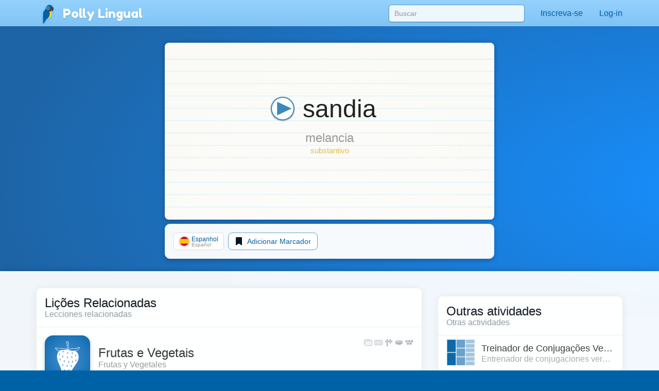

--- FILE ---
content_type: text/html;charset=UTF-8
request_url: https://pollylingu.al/es/pt/items/32100
body_size: 72698
content:
<!DOCTYPE html>
<html itemscope itemtype="http://schema.org/article" lang="pt">
<head>
	<meta http-equiv="X-UA-Compatible" content="IE=edge">
    <meta name="viewport" content="width=device-width, initial-scale=1.0">
	<meta http-equiv="content-type" content="text/html; charset=utf-8" />
		<style>@import url(https://pollylingu.al/media/bootstrap/3.3.6/css/bootstrap.min.css);
@import url(https://fonts.googleapis.com/css?family=Fredoka+One);
h1{font-size:32px;color:#222}h2{font-size:24px;color:#555}h3{font-size:24px;margin:1.24em 0 0}h4{font-size:16px;margin:0 0 1.24em;color:#929fa7}h5{font-weight:bold;font-size:16px}h6{font-size:12px}.hasTransliterations h2,.hasTransliterations h4,.hasTransliterations .obj-links a .learn,.hasTransliterations .user-options a .learn,.hasTransliterations .lesson .learn{text-align:right}#bg{position:fixed;top:0;left:0;width:100%;z-index:-1;-webkit-filter:blur(4px);-moz-filter:blur(4px);-o-filter:blur(4px);-ms-filter:blur(4px);filter:blur(4px)}body{touch-action:manipulation;line-height:1;padding:51px 0 0;font-size:16px;background-color:#0062a6;background-position:center 0;background-attachment:fixed;background-size:cover;background-repeat:no-repeat;font-family:"Helvetica Neue",Helvetica,Arial,sans-serif;color:#fff;background-image:url("https://pollylingu.al/media/images/bkg.svg");background-position:center center;background-size:cover;overflow-x:hidden;text-shadow:0 1px 8px rgba(0,0,0,.1)}.blue{background-image:url("https://pollylingu.al/media/images/loony_bkg.svg");background-position:center center;background-size:cover}.single-col{max-width:750px;margin:32px auto}.single-col .title-blue{padding:0 0 32px}a{color:#eaba3f}a:hover{color:#f6c343;text-shadow:0 1px 1px rgba(0,0,0,.06);text-decoration:none}a>svg{height:1em;width:1em;margin:-2px 0;fill:#eaba3f}input,textarea,select{color:#00111e;box-shadow:none}input[type=radio],input[type=radio]:active{box-shadow:none;outline:none}input:focus{box-shadow:inset 0 1px 1px rgba(0,0,0,.075),0 0 8px rgba(0,98,166,.62)}input.error,textarea.error,textarea.error.form-control,select.error{border:1px solid #ff1818}.form-group{margin:1em}.form-group .btn{margin:0 .62em .25em 0}.form-group .loading{position:relative;width:100%;text-align:center;display:block;height:0px;font-size:162%}.result{border-radius:8px;margin:8px 0 16px}.result.error,.result.success{padding:.6em 1em;border:1px solid rgba(255,255,255,.38);font-size:16px;text-shadow:0 1px 0 rgba(255,255,255,.62);box-shadow:0 1px 2px rgba(0,0,0,.08)}.result.error{color:red;background-color:rgba(255,200,200,.6);border:1px solid rgba(255,200,200,.6)}.result.success{color:#065d06;background-color:rgba(200,255,200,.6);border:1px solid rgba(200,255,200,.6)}.btn{box-shadow:0 1px 2px rgba(0,0,0,.05);border-radius:8px}.btn img{height:16px;width:16px;margin:1px 8px 1px 0}.btn svg{height:16px;width:16px;margin-top:-0.15em;margin-bottom:-0.2em;margin-right:.25em;fill:rgba(0,0,0,.9)}.btn-sm svg,.btn-sm img{margin:0 4px -2px 0;height:12px;width:12px}.btn-golden{color:#342502;background-color:#fdd87c;border-color:#c4940d;box-shadow:0 1px 4px rgba(0,0,0,.1);text-shadow:0 1px 1px rgba(255,255,255,.5)}.btn-golden:hover,.btn-golden:focus,.btn-golden:active,.btn-golden .active{color:#1f1702;background-color:#eac25c;border-color:#b59c5e}.btn-golden .disabled,.btn-golden:disabled,.btn-golden .disabled:hover{background-color:#ffcb45;border-color:#b59c5e}.btn-golden svg,.btn-golden img{filter:drop-shadow(0 1px 1px rgba(255, 255, 255, 0.5));fill:#503904}.btn-default-blue{color:#0062a6;border-color:#5ea5d4}.btn-default-blue svg{fill:#001829}.btn-light-blue{color:rgba(9,53,83,.94);background-color:rgba(160,214,250,.86);font-weight:bold;text-decoration:0 1px 1px rbga(0, 0, 0, 0.24);border-color:rgba(0,52,90,.24)}.btn-light-blue i{color:#fff;font-size:20px;margin:-0.16em .38em 0 0;float:left;display:inline-block;width:1em;text-align:center;text-shadow:0 .02em .04em rgba(0,0,0,.38)}.btn-light-blue:hover,.btn-light-blue:focus,.btn-light-blue:active,.btn-light-blue .active{color:#093553;background-color:rgba(160,214,250,.96);border-color:rgba(0,52,90,.24)}.btn-edit{float:right;font-family:"Helvetica Neue",Helvetica,Arial,sans-serif !important}label svg,label img{height:1em;width:1em;margin:-2px 0 -2px 0}img.flag{border-radius:50%;box-shadow:0 1px 3px rgba(0,0,0,.1);border:1px solid rgba(255,255,255,.94);height:1.16em;width:1.16em}.title{width:100%;min-height:5.85em;margin:0 0 1em;display:table}.title h1{font-size:423%;margin:.38em 0 .12em;text-shadow:0 1px 1px rgba(0,0,0,.38);line-height:110%;font-family:"Fredoka One","Helvetica Neue",Helvetica,Arial,sans-serif;font-weight:normal;font-display:swap}.title h2{font-size:32px;margin:0 0 .3em;min-height:.62em;text-shadow:0 1px 1px rgba(0,0,0,.25);font-family:"Fredoka One","Helvetica Neue",Helvetica,Arial,sans-serif;font-weight:normal;font-display:swap}.title .hasTransliterations h2{text-align:right;color:#a7c4da;font-size:320%}.title>img.icon{width:11em;height:11em;margin:0 1em 0 0;display:inline-block;padding:0;float:left}.title>img.icon.flag{margin:28px 28px 28px -4px;border:2px solid #fff;box-shadow:0 1px 16px rgba(0,0,0,.25)}.title .photo{float:left;border-radius:50%;box-shadow:0 2px 5px rgba(0,0,0,.2);border:1px solid rgba(0,49,83,.1);background-color:rgba(255,255,255,.8);height:144px;width:144px;margin:0 20px 24px -4px}.title>svg{margin:24px 24px 24px 0;fill:#0062a6;filter:drop-shadow(0 1px 8px rgba(255, 255, 255, 0.3));height:136px;width:136px;float:left}.title-blue{width:100%;margin:0;padding:32px 0;filter:drop-shadow(0 2px 16px rgba(0, 0, 0, 0.15))}.title-blue h1{color:rgba(255,255,255,.98);margin:0}.title-blue h2{color:rgba(255,255,255,.62);margin:0}.title-blue .hasTransliterations h2{color:#a7c4da}.title-blue>*.icon-container{filter:drop-shadow(0 1px 2px rgba(0, 0, 0, 0.15));text-align:center;float:left;clear:left}.title-blue>*.icon-container img.icon,.title-blue>*.icon-container svg{margin:0 16px 16px;width:144px;height:144px}.title-blue>*.icon-container svg{fill:#fff}.title-blue .description{font-size:24px;padding:16px 0 0;margin:16px 0}.title-blue .description .link{display:block;margin:24px 0 0}.title-blue .description .link svg{fill:#eaba3f;height:24px;width:24px;display:inline-block;filter:drop-shadow(0 1px 8px rgba(0, 0, 0, 0.2));margin:0 0 -4px}.title-row{display:table;min-height:auto;padding:0}.title-row>*{display:table-cell}.title-row>*.icon-container{margin:0 16px 0;vertical-align:top;float:none;clear:none}.title-row>*.title-container{vertical-align:middle}.title-row>*.title-container h1{margin:0 0;font-size:262%}.title-row>*.title-container h2{margin:0 0}.content{color:#333;padding:0;box-shadow:0 1px 12px rgba(0,0,0,.25);background-image:linear-gradient(to bottom, rgba(255, 255, 255, 0.94), rgba(255, 255, 255, 0.98));overflow:hidden;min-height:674px}.related-container,.main-container{margin:32px auto 8px;padding:0 0}.footer{margin-bottom:0;padding:1.6em 0}.footer .store-links{margin:0}.footer .store-links a{background-color:rgba(0,0,0,.8);border:1px solid rgba(255,255,255,.6);border-radius:8px;display:inline-block;box-shadow:0 2px 8px rgba(0,0,0,.2);margin-right:8px}.footer .store-links a>svg{width:128px;height:auto}.footer .store-links a:last-child{margin-right:0}.footer .social_link{background-color:rgba(255,255,255,.38);box-shadow:0 2px 8px rgba(0,0,0,.08);display:inline-block;padding:.5em;margin:0;border-radius:50%;height:2.6em;width:2.6em;text-align:center;vertical-align:middle;white-space:nowrap}.footer .social_link>svg{margin:0;width:26px;height:26px;fill:rgba(255,255,255,.85)}.footer .stuff{display:block;color:rgba(255,255,255,.38);margin:1em 0}.footer .stuff a{color:rgba(255,255,255,.85);font-weight:normal}.footer .stuff a:hover{color:#fff}.footer .stuff-right{text-align:right;margin:0 0 1.1em}.loading{text-align:center;padding:48px;color:#aaa}.loading svg{height:1em;width:1em}.apply-preview,.bubble{margin:0 0 2em 0;padding:0;overflow:hidden;color:rgba(14,22,30,.98);border:1px solid #ededed;background-color:rgba(255,255,255,.96);border-radius:.62em;box-shadow:0 .2em .5em rgba(0,0,0,.25)}.content .apply-preview,.content .bubble{box-shadow:0 2px 16px rgba(0,0,0,.06)}.ad{margin:0 auto 16px}.notLoggedIn .photo{float:left;height:80px;width:80px;margin:-4px 12px 0 0}.notLoggedIn .btn{margin:8px 8px 0 0}.remove-ads{padding:8px 0;text-align:right;text-shadow:none}@media(max-width: 1199px){.title>img.icon{width:128px;height:128px}}@media(max-width: 1024px){.navbar .container{width:auto}.title>img.icon{width:128px;height:128px}.title>img.icon.flag{margin:16px 16px 16px -8px}.title .icon-container svg{margin:-4px 16px 0 16px;width:96px;height:96px}.title-blue{min-height:auto}.title-blue h1{font-size:262%}}@media screen and (max-width: 768px){.single-col{margin:16px}.single-col .title-blue{padding:0 0 4px}.title-blue{padding:16px 0}.title-blue .icon-container svg{margin:0 16px 0 12px;width:80px;height:80px}.title-blue .description{margin:0;font-size:20px}.title-blue .description .link{margin:16px 0}.title-blue .description .link svg{height:20px;width:20px;margin:0 0 -4px}.title-row{margin-bottom:16px}.title-row.title-blue{padding:0}.title-row>*.icon-container svg{margin:0 16px 0 12px;width:80px;height:80px}.title-row>*.title-container h1{font-size:36px}}@media screen and (max-width: 512px){body{padding:51px 0 0}h3{font-size:20px}h4{font-size:16px}.content h3{margin:16px 12px 0}.content h4{margin:0 12px 16px}.title-blue{min-height:auto;margin:0}.title-blue h1{font-size:161%}.title-blue h2{font-size:18px;min-height:auto}.title-blue .hasTransliterations h2{text-align:right;font-size:161%}.title-blue>img.icon{width:4em;height:4em;margin:16px 0 0 16px}.title-blue>svg{margin:16px 12px 0 0;display:inline-block;padding:0;float:left;font-size:48px;height:auto}.title-blue i.icon{margin:2px 12px 0 0;display:inline-block;padding:0;float:left;font-size:48px;height:auto}.single-col.container{padding:0}.title-row>*.title-container h1{font-size:24px}.title-row>*.title-container h2{font-size:20px}.apply-preview,.bubble{border-radius:8px;margin:12px}.container .bubble{margin:16px 0}.container .bubble.feed-control{margin-top:0}.footer .store-links{margin-top:16px;text-align:center}.footer .stuff{text-align:center;margin:1em 0}.footer .stuff-right{text-align:center;margin-top:0}.remove-ads{margin:0}}.search-results{position:absolute;z-index:10;margin:0 13px;padding:0 6px}.search-results>*{display:block;cursor:pointer;overflow:hidden;text-overflow:ellipsis;border-right:1px solid rgba(0,98,166,.62);border-left:1px solid rgba(0,98,166,.62);border-bottom:1px solid rgba(0,98,166,.55);background-color:rgba(255,255,255,.99);white-space:nowrap;text-shadow:0 1px 1px #fff;box-shadow:0 1px 5px rgba(0,0,0,.2);font-weight:normal}.search-results>a{color:#0062a6;padding:6px 0 7px 8px !important}.search-results .loading{padding:6px 0 7px;text-align:left;font-size:16px;height:32px}.search-results .translation{color:rgba(0,0,0,.9)}.search-results .translation::after{content:" / "}.search-results .translation:last-child::after{content:""}.search-results a:last-child,.search-results p{border-bottom:1px solid rgba(0,98,166,.62);color:#0062a6;-moz-border-radius-bottomright:10px;border-bottom-right-radius:10px;-moz-border-radius-bottomleft:10px;border-bottom-left-radius:10px}.search-results a:hover{text-decoration:none}.search-results a:hover b{text-decoration:underline}div.navbar{border-radius:0;border-bottom:1px solid rgba(255,255,255,.05);background-image:linear-gradient(to top, rgba(93, 183, 246, 0.62) 0%, rgba(107, 194, 252, 0.55) 100%);white-space:nowrap;overflow-y:scroll;box-shadow:0 .07em .14em rgba(0,0,0,.1)}div.navbar .container a{float:left}div.navbar a{margin:0;color:#0062a6;color:rgba(255,255,255,.86);padding:1em;text-shadow:0 .06em .1em rgba(0,0,0,.38)}div.navbar a.lang_home{background-color:rgba(255,255,255,.1);color:#fff;border-top:1px solid rgba(255,255,255,.05);border-left:1px solid rgba(255,255,255,.1);border-right:1px solid rgba(255,255,255,.1);padding:1em 1.25em;font-weight:bold}div.navbar a.lang_home img{height:24px;width:24px}div.navbar a:hover{background-color:rgba(255,255,255,.1);color:#fff}.navbar{color:#0062a6;box-shadow:0 .05em .08em rgba(0,0,0,.24);background-image:linear-gradient(to top, rgb(128, 196, 244), rgba(152, 212, 255, 0.98));border-bottom:1px solid rgba(0,41,71,.06);box-shadow:0 .07em .14em rgba(0,0,0,.1);margin:0;height:51px !important}.navbar li>a{color:#0062a6;font-weight:normal;min-height:52px}.navbar li>a:hover{background-color:rgba(255,255,255,.38)}.navbar a>svg{fill:#0062a6}.navbar .profile-link img{background-color:rgba(255,255,255,.4)}.navbar .profile-link .name{display:inline-block;max-width:128px;white-space:nowrap;text-overflow:ellipsis;overflow:hidden;margin:0 0 -5px 4px}.navbar .dropdown-menu{margin-top:-2px !important;padding:0}.navbar .dropdown-menu .no_results{padding:1em;color:#777;border-bottom:1px solid #ddd;margin:0}.navbar .dropdown-menu li.contact>a{border-top:1px solid rgba(0,0,0,.1);padding:.38em 3.33em .62em .62em;margin:0;display:block;background-color:rgba(255,255,255,.94);color:rgba(0,98,166,.96);text-shadow:0 1px 1px rgba(255,255,255,.38);min-height:2em}.navbar .dropdown-menu li.contact>a:hover{color:#333}.navbar .dropdown-menu li.contact>a:hover img.photo{border:1px solid rgba(0,0,0,.5)}.navbar .dropdown-menu li.contact>a img.photo{height:2em;width:2em;margin:.25em .6em 0em 0;float:left;border:1px solid rgba(0,98,166,.5)}.navbar .dropdown-menu li.contact>a .name{white-space:nowrap}.navbar .dropdown-menu li.contact>a .date{font-weight:normal;color:rgba(0,0,0,.38);font-size:90%;margin:-0.1em 0 0;display:block}.navbar .dropdown-menu>li.unread>a{font-weight:bold}.navbar button{background-color:rgba(255,255,255,.38)}.navbar button .icon-bar{background-color:#fff}.navbar .container li a{padding:1em}.navbar .container li a .unread_count{color:#0061a6;background-color:#fff;box-shadow:0 .1em .24em rgba(0,0,0,.15);padding:.08em .62em .15em;margin:-0.25em 0 -0.25em .15em;border-radius:1em}.navbar .container li a.logout{color:#d76868}.navbar .container li a img.photo{height:2em;width:2em;float:left;margin:-5px .15em -7px 0;display:inline;border:1px solid rgba(255,255,255,.85);border-radius:1em}.navbar .lang_home img{border-radius:1em;margin:-9px .2em -7px 0;border:1px solid #fff;height:2em;width:2em}.navbar-brand{font-family:"Fredoka One","Helvetica Neue",Helvetica,Arial,sans-serif;font-weight:normal;font-size:150%;text-shadow:0 1px 2px rgba(0,98,166,.25);font-display:swap}.navbar-brand a{color:#fff}.navbar-brand img{margin:-0.26em .1em -0.2em .2em;width:1.6em;height:1.6em;filter:drop-shadow(0 1px 2px rgba(0, 98, 166, 0.25))}#search-form{padding:9px 0 0 0;margin:0}#search-form input{width:300px;margin:0px;box-shadow:0 .05em .1em rgba(0,0,0,.16);padding:6px 10px;margin:0 15px;border-radius:.38em;background-color:rgba(255,255,255,.85);border:1px solid rgba(0,98,166,.62)}#search-form input:focus{box-shadow:0 1px 3px rgba(0,0,0,.24);outline:none;background-color:#fff}.navbar .container li .search-results>*{width:290px}.blue .container .navbar a.btn{padding:6px 12px}.blue .navbar a.lang_home img{border-radius:1em;margin:-9px .2em -7px 0;border:1px solid #fff}.blue .navbar a:hover{background-color:rgba(255,255,255,.1);color:#fff}.blue .navbar a.lang_home:hover{background-color:rgba(255,255,255,.16);color:#fff}.blue .navbar a img{height:1.6em;width:1.6em;display:inline;margin:-8px .6em -5px 0}.blue .navbar a,.blue .navbar b{display:inline-block}.nav .open>a,.nav .open>a:focus,.nav .open>a:hover{background-color:#e1f1fd}.blue .container .navbar a{display:block}.blue .container .navbar a:first-child{margin:0 -0.3em 0;color:#0062a6;color:rgba(255,255,255,.86);padding:.95em 1.3em 1em 1.3em}@media(max-width: 767px){.navbar-fixed-top .navbar-collapse{box-shadow:0 3px 6px rgba(0,0,0,.25);background-color:#80c4f4}.navbar-fixed-top .navbar-collapse.in{background-color:#80c4f4}}@media(min-width: 768px){.navbar{border-radius:0}.navbar-collapse.collapse{height:51px}#search-form input{width:264px}.navbar .container li .search-results>*{width:254px}}@media screen and (max-width: 1024px){#search-form input{margin:0 0 0 15px}}.lang-selector{text-align:right;background-color:rgba(86,168,226,.5);border-top:1px solid rgba(255,255,255,.38);border-bottom:1px solid rgba(255,255,255,.24);box-shadow:0 .09em .14em rgba(0,0,0,.2)}.lang-selector img{border-radius:50%;height:1.3em;width:1.3em;border:1px solid #fff;margin:-4px 3px 0 0}.lang-selector a{padding:1em .5em;font-weight:bold;white-space:nowrap;display:inline-block}.lang-selector span{color:rgba(255,255,255,.85);padding:1em .38em;font-weight:bold;display:inline-block}.lang-selector span:first-child{font-weight:normal}@media screen and (max-width: 991px){.lang-selector{text-align:left}.lang-selector .container{width:auto}}@media screen and (max-width: 768px){.lang-selector{text-align:left;padding:8px 0}.lang-selector a,.lang-selector span{display:block;padding:.62em .38em}}.video{border-bottom:1px solid rgba(0,0,0,.08);margin:0 16px -1px;display:block;padding:16px 0}.video:last-child{border-bottom:0}.video .flag{float:left;margin:-4px -24px 0 -4px;z-index:20;position:absolute}.video img.icon{float:left;margin:0 16px 0 0;height:72px;width:96px;padding:0;border-radius:4px;background-color:rgba(0,98,166,.24);box-shadow:0 1px 4px rgba(0,0,0,.15);border:1px solid rgba(0,0,0,.1)}.video .title{color:rgba(0,98,166,.96);margin:0 8px 4px 0;width:auto;height:48px;min-height:auto;display:block;font-weight:bold;overflow:hidden;text-overflow:ellipsis}.video .name{font-size:14px;line-height:16px}.video .ambassador-link{margin:1em}.video .status{color:#aaa;float:right;margin-left:16px}.video-thumbnail{margin:0 0 -1px;display:block;padding:16px;text-shadow:0 1px 4px rgba(0,0,0,.06);filter:drop-shadow(0 1px 8px rgba(0, 0, 0, 0.2))}.video-thumbnail .info{min-height:3.5em}.video-thumbnail .name{color:#aaa;overflow:hidden;text-overflow:ellipsis;font-size:14px;line-height:16px;height:1em;display:block}.video-thumbnail .flag{margin:-4px 4px 0;width:16px;height:16px}.video-thumbnail .img-container{width:100%;padding:75% 0 0 0;margin:0 0 4px 0}.video-thumbnail .img-container .controls{position:absolute;margin:-50% 0 0;padding:12px 32px 16px 0;text-align:center;width:100%}.video-thumbnail .img-container .controls svg{fill:rgba(255,255,255,.95);height:48px;filter:drop-shadow(0 1px 3px rgba(0, 0, 0, 0.3))}.video-thumbnail .img-container:hover .controls svg{color:#fff}.video-thumbnail img.icon{margin:-75% 0 0 0;width:100%;border-radius:6px;background-color:rgba(0,98,166,.24);border:1px solid rgba(0,0,0,.25)}.video-thumbnail .title{font-size:16px;color:rgba(0,98,166,.96);margin:0 8px 4px 0;width:auto;max-height:32px;overflow:hidden;text-overflow:ellipsis;min-height:auto;display:block;font-weight:bold}.video-thumbnail .ambassador-link{margin:1em}.video-thumbnail .status{color:#aaa;float:right}@media screen and (max-width: 768px){.video-thumbnail{padding:8px;filter:none}.video-thumbnail img.icon{box-shadow:0 1px 8px rgba(0,0,0,.2)}.video-thumbnail .img-container .controls{padding:8px 16px 16px 0}.video-thumbnail .img-container .controls svg{height:32px}}.apply-preview{padding:16px 16px 12px}.apply-preview h1{font-weight:normal;font-family:"Fredoka One","Helvetica Neue",Helvetica,Arial,sans-serif;padding:0;font-size:24px;margin:0;font-display:swap}.apply-preview h2{font-weight:normal;font-family:"Fredoka One","Helvetica Neue",Helvetica,Arial,sans-serif;opacity:.4;margin:2px 0 16px;padding:0;font-size:16px;font-display:swap}.apply-preview .option{border-top:1px solid rgba(0,0,0,.08);margin:0;overflow:hidden}.apply-preview .option:hover{background-color:rgba(0,98,166,.1)}.apply-preview .option:last-child{margin-bottom:0;border-bottom-left-radius:4px;border-bottom-right-radius:4px}.apply-preview .option a{display:table-row}.apply-preview .option a span{color:#393939;font-weight:bold;text-shadow:0 1px 1px rgba(0,0,0,.05);display:inline-block;display:table-cell;vertical-align:middle;padding-right:12px}.apply-preview .option a svg{height:80px;width:80px;float:left;margin:-2px 4px -2px 0;display:table-cell;padding:12px 8px;fill:#0062a6}@media(max-width: 991px){.apply-preview{margin:16px 0 24px}.apply-preview .option a svg{height:48px;width:48px;margin:0 4px 0 0;fill:#0062a6}}.user-options,.obj-links{padding:0 16px}.user-options>a,.user-options>span,.obj-links>a,.obj-links>span{display:block;border-bottom:1px solid #eee;white-space:nowrap;height:5em;margin:.5em 0;text-shadow:none;padding:.5em 0}.user-options>a:first-child,.user-options>span:first-child,.obj-links>a:first-child,.obj-links>span:first-child{border-top:none}.user-options>a .speak,.user-options>span .speak,.obj-links>a .speak,.obj-links>span .speak{font-size:24px;color:rgba(0,0,0,.76);white-space:nowrap;text-overflow:ellipsis;overflow:hidden;line-height:138%;display:block;margin:-1px 0 0}.user-options>a .learn,.user-options>span .learn,.obj-links>a .learn,.obj-links>span .learn{display:block;color:#aaa;text-overflow:ellipsis;white-space:nowrap;overflow-x:hidden;display:block;line-height:138%;margin-top:-2px}.user-options>a:hover .speak,.user-options>span:hover .speak,.obj-links>a:hover .speak,.obj-links>span:hover .speak{text-decoration:underline}.user-options>a:last-child,.user-options>span:last-child,.obj-links>a:last-child,.obj-links>span:last-child{border-bottom:0}.user-options>a .img-container,.user-options>span .img-container,.obj-links>a .img-container,.obj-links>span .img-container{height:4em;width:4em;display:inline-block;text-align:center;float:left;margin:-1px 24px 0 8px}.user-options>a .img-container img,.user-options>a .img-container svg,.user-options>span .img-container img,.user-options>span .img-container svg,.obj-links>a .img-container img,.obj-links>a .img-container svg,.obj-links>span .img-container img,.obj-links>span .img-container svg{width:100%;height:100%}.user-options>a .img-container svg,.user-options>span .img-container svg,.obj-links>a .img-container svg,.obj-links>span .img-container svg{fill:#0062a6;margin:-8px auto -8px;opacity:.95}.user-options>a .img-container.img-container-blue,.user-options>span .img-container.img-container-blue,.obj-links>a .img-container.img-container-blue,.obj-links>span .img-container.img-container-blue{background-color:#0062a6;background-image:radial-gradient(rgba(255, 255, 255, 0.25), rgba(255, 255, 255, 0));box-shadow:0 1px 1px rgba(0,0,0,.25);height:4em;width:4em;margin:-5px 28px 0 12px;border-radius:8px;padding:4px}.user-options.no-learn-lang a,.obj-links.no-learn-lang a{height:48px}.user-options.no-learn-lang a .speak,.obj-links.no-learn-lang a .speak{margin-top:8px}.user-options.no-learn-lang a .img-container,.obj-links.no-learn-lang a .img-container{height:32px;width:32px;margin:0 8px -8px 0}.secondary .user-options>a,.secondary .user-options>span,.secondary .obj-links>a,.secondary .obj-links>span{height:4em;padding:6px 0 16px}.secondary .user-options>a .speak,.secondary .user-options>span .speak,.secondary .obj-links>a .speak,.secondary .obj-links>span .speak{font-size:18px;overflow-x:hidden}.secondary .user-options>a .learn,.secondary .user-options>span .learn,.secondary .obj-links>a .learn,.secondary .obj-links>span .learn{overflow-x:hidden}.secondary .user-options>a .img-container,.secondary .user-options>span .img-container,.secondary .obj-links>a .img-container,.secondary .obj-links>span .img-container{height:3.5em;width:3.5em;display:inline-block;text-align:center;float:left;margin:4px 12px 0 0}.secondary .user-options>a .img-container img,.secondary .user-options>a .img-container svg,.secondary .user-options>span .img-container img,.secondary .user-options>span .img-container svg,.secondary .obj-links>a .img-container img,.secondary .obj-links>a .img-container svg,.secondary .obj-links>span .img-container img,.secondary .obj-links>span .img-container svg{width:100%;height:100%}.secondary .user-options>a .img-container svg,.secondary .user-options>span .img-container svg,.secondary .obj-links>a .img-container svg,.secondary .obj-links>span .img-container svg{fill:#0062a6;margin-top:-13px}.secondary .user-options>a .img-container.img-container-blue,.secondary .user-options>span .img-container.img-container-blue,.secondary .obj-links>a .img-container.img-container-blue,.secondary .obj-links>span .img-container.img-container-blue{background-color:#0062a6;background-image:radial-gradient(rgba(255, 255, 255, 0.25), rgba(255, 255, 255, 0));box-shadow:0 1px 1px rgba(0,0,0,.25);margin:-7px 12px 0 0;height:3.5em;width:3.5em;border-radius:8px;padding:4px}@media screen and (max-width: 512px){.user-options>a,.user-options>span,.obj-links>a,.obj-links>span{height:4em;padding:6px 0 16px}.user-options>a .speak,.user-options>span .speak,.obj-links>a .speak,.obj-links>span .speak{font-size:18px;overflow-x:hidden}.user-options>a .learn,.user-options>span .learn,.obj-links>a .learn,.obj-links>span .learn{overflow-x:hidden}.user-options>a .img-container,.user-options>span .img-container,.obj-links>a .img-container,.obj-links>span .img-container{height:3.5em;width:3.5em;display:inline-block;text-align:center;float:left;margin:4px 12px 0 0}.user-options>a .img-container img,.user-options>a .img-container svg,.user-options>span .img-container img,.user-options>span .img-container svg,.obj-links>a .img-container img,.obj-links>a .img-container svg,.obj-links>span .img-container img,.obj-links>span .img-container svg{width:100%;height:100%}.user-options>a .img-container svg,.user-options>span .img-container svg,.obj-links>a .img-container svg,.obj-links>span .img-container svg{fill:#0062a6;margin-top:-13px}.user-options>a .img-container.img-container-blue,.user-options>span .img-container.img-container-blue,.obj-links>a .img-container.img-container-blue,.obj-links>span .img-container.img-container-blue{background-color:#0062a6;background-image:radial-gradient(rgba(255, 255, 255, 0.25), rgba(255, 255, 255, 0));box-shadow:0 1px 1px rgba(0,0,0,.25);margin:-7px 12px 0 0;height:3.5em;width:3.5em;border-radius:8px;padding:4px}}.sessions .session,.live-sessions .session{margin:0 0 -1px;display:table;padding:8px 16px 32px;background-color:rgba(255,255,255,.1);min-height:88px;width:100%}.sessions .session.live .date,.live-sessions .session.live .date{font-weight:bold}.sessions .session.live a .photo-container,.live-sessions .session.live a .photo-container{border:2px solid #0062a6;animation-name:pulse;animation-duration:1300ms;animation-iteration-count:infinite;animation-timing-function:linear}@keyframes pulse{0%{border:2px solid #0062a6;box-shadow:0px .07em .1em rgba(0,0,0,.15)}50%{border:2px solid #96ceff;box-shadow:0px .07em .15em rgba(0,0,0,.25)}100%{border:2px solid #0062a6;box-shadow:0px .07em .1em rgba(0,0,0,.15)}}.sessions .session.live.private .status,.live-sessions .session.live.private .status{font-weight:bold}.sessions .session .live svg,.live-sessions .session .live svg{fill:red}.sessions .session svg,.live-sessions .session svg{width:1em;height:1em;margin:.05em 0 -0.2em}.sessions .session .photo-container,.live-sessions .session .photo-container{float:left;padding:2px;margin:-4px 12px 0 0;border-radius:50%;border:2px solid rgba(0,49,83,.2);box-shadow:0px .07em .1em rgba(0,0,0,.15);background-color:#fff}.sessions .session .photo-container img.photo,.live-sessions .session .photo-container img.photo{height:64px;width:64px;padding:0;border-radius:50%}.sessions .session a .name,.live-sessions .session a .name{font-size:16px;margin:0 8px 4px 0;width:auto;height:auto;min-height:auto;display:block;font-size:24px;font-weight:normal;color:#222}.sessions .session a .name b,.live-sessions .session a .name b{color:rgba(0,98,166,.96)}.sessions .session a .name em,.live-sessions .session a .name em{color:rgba(0,0,0,.4);font-style:normal}.sessions .session a:hover .name b,.live-sessions .session a:hover .name b{text-decoration:underline}.sessions .session a .time,.live-sessions .session a .time{color:rgba(0,0,0,.4);margin-top:4px}.sessions .session a .date,.live-sessions .session a .date{margin-top:8px;color:#222}.sessions .session button,.live-sessions .session button{outline:none}.sessions .session .options,.live-sessions .session .options{float:right;margin:-11px -12px 0 0}.sessions .session .options>*,.live-sessions .session .options>*{float:left;clear:left;width:100%;text-align:left;padding:6px 8px}.sessions .session .options svg,.live-sessions .session .options svg{fill:#0062a6}.sessions .session .options button,.sessions .session .options .price,.live-sessions .session .options button,.live-sessions .session .options .price{border-radius:0;border-top:0;border-right:0;border-bottom:1px solid #ddd;border-left:2px solid #86c8f6;background-color:#fff;white-space:nowrap;overflow:hidden;text-overflow:ellipsis}.sessions .session .options button:hover,.sessions .session .options .price:hover,.live-sessions .session .options button:hover,.live-sessions .session .options .price:hover{background-color:rgba(134,200,246,.1);color:#0062a6}.sessions .session .options button.selected,.sessions .session .options .price.selected,.live-sessions .session .options button.selected,.live-sessions .session .options .price.selected{background-color:rgba(0,98,166,.1)}.sessions .session .options button:first-child,.sessions .session .options .price:first-child,.live-sessions .session .options button:first-child,.live-sessions .session .options .price:first-child{border-top:1px solid #eee}.sessions .session .options button svg,.sessions .session .options .price svg,.live-sessions .session .options button svg,.live-sessions .session .options .price svg{fill:#0062a6}.sessions .session .options .status,.live-sessions .session .options .status{color:#aaa;white-space:nowrap;overflow:hidden;text-overflow:ellipsis}.sessions .session .options .status.active,.live-sessions .session .options .status.active{color:green}.sessions .session .options .status:first-child,.live-sessions .session .options .status:first-child{margin-top:10px}.sessions .session .student-link,.live-sessions .session .student-link{padding:2px 0 0;color:#999}.sessions .session .student-link img,.live-sessions .session .student-link img{margin:-2px 4px 0;box-shadow:0px .07em .1em rgba(0,0,0,.15);height:16px;width:16px;padding:0;border-radius:50%;border:1px solid #0062a6;background-color:rgba(255,255,255,.24)}.sessions .session .feedback,.sessions .session .complaint,.live-sessions .session .feedback,.live-sessions .session .complaint{margin:8px 8px 8px 80px}.sessions .session .feedback div,.sessions .session .complaint div,.live-sessions .session .feedback div,.live-sessions .session .complaint div{display:inline-block;border-top:1px solid #eee;color:#999;padding:8px 0}.sessions .session .feedback .tags span,.sessions .session .complaint .tags span,.live-sessions .session .feedback .tags span,.live-sessions .session .complaint .tags span{background-color:#0062a6;color:#fff;border-radius:3px;padding:2px 6px;margin:-2px 8px}.sessions .session form,.live-sessions .session form{border-top:1px solid #eee;display:block;margin:18px 0 0 80px;padding:8px 8px 8px 0}.sessions .session form h3,.live-sessions .session form h3{margin:0 0 8px}.sessions .session form label,.live-sessions .session form label{display:block;margin:16px 0 8px}.sessions .session form .form-group,.live-sessions .session form .form-group{margin:0}.sessions .session form .cancel,.live-sessions .session form .cancel{display:inline-block;padding:8px 0}.sessions .session form .rating,.live-sessions .session form .rating{border:1px solid rgba(0,98,166,.38);border-radius:4px;display:inline-block;box-shadow:0 1px 3px rgba(0,0,0,.1);overflow:hidden;color:rgba(0,0,0,.24)}.sessions .session form .rating button,.live-sessions .session form .rating button{float:left;border:0;border-right:1px solid rgba(0,98,166,.38);padding:6px 8px;background-color:rgba(0,98,166,.02)}.sessions .session form .rating button:last-child,.live-sessions .session form .rating button:last-child{border-right:0}.sessions .session form .rating button:hover,.sessions .session form .rating button.hover,.live-sessions .session form .rating button:hover,.live-sessions .session form .rating button.hover{background-color:rgba(0,98,166,.24)}.sessions .session form .rating button:hover svg,.sessions .session form .rating button.hover svg,.live-sessions .session form .rating button:hover svg,.live-sessions .session form .rating button.hover svg{fill:#0062a6}.sessions .session form .rating button.hover,.live-sessions .session form .rating button.hover{background-color:rgba(0,98,166,.16)}.sessions .session form .rating button.selected,.live-sessions .session form .rating button.selected{background-color:rgba(0,98,166,.1)}.sessions .session form .rating button.selected svg,.live-sessions .session form .rating button.selected svg{fill:rgba(0,98,166,.6)}@media screen and (max-width: 512px){.sessions .session a .photo-container,.live-sessions .session a .photo-container{margin:-4px 8px 0 0}.sessions .session a .photo-container img.photo,.live-sessions .session a .photo-container img.photo{height:48px;width:48px}.sessions .session a .name,.live-sessions .session a .name{font-size:16px;margin:0}.sessions .session form,.live-sessions .session form{margin:16px 0 0}.sessions .session .options,.live-sessions .session .options{max-width:40%;font-size:12px}.sessions .session .date,.live-sessions .session .date{font-size:12px}.sessions .session .time,.live-sessions .session .time{font-size:12px}}.banner{position:fixed;z-index:100;width:100%}.banner .bubble{padding:16px;margin:16px -15px;background-color:#fff;box-shadow:0 1px 24px rgba(0,0,0,.3);border:2px solid #0062a6}.banner .bubble>span:first-child{margin-right:12px}.banner .bubble .btn{margin:0 12px 0 0}.banner .bubble>a{display:inline-block;padding:8px 10px;border-radius:8px;margin:0 12px 0 0;font-size:95%;background-color:#fff;border:1px solid rgba(0,0,0,.15);box-shadow:0 1px 5px rgba(0,0,0,.1);white-space:nowrap}.banner .bubble p>a{color:#0062a6;text-decoration:underline}.banner .bubble>div{margin-bottom:4px}.banner .photo{float:left;height:56px;width:56px;border-radius:50%;margin-right:8px;border:2px solid rgba(255,255,255,.9);margin:-4px 10px 8px 0;box-shadow:0 1px 3px rgba(0,0,0,.3)}.banner .session{color:rgba(255,255,255,.9);display:block;padding:16px;margin:16px -15px;background-color:#fff;box-shadow:0 1px 24px rgba(0,0,0,.3);border:2px solid #0062a6;border-radius:.62em}.banner .session b{color:#eaba3f;text-shadow:0 1px 2px rgba(78,71,0,.1)}.banner .session a{color:rgba(0,0,0,.9)}.banner .session svg{width:1em;height:1em;margin:1px 0 -2px}.banner .session .live svg{fill:red}.banner .session .name{font-size:24px;display:block;margin-bottom:4px}.banner .session .date,.banner .session .time{display:block;margin-bottom:2px}.banner .session .time{color:rgba(0,0,0,.9)}.banner .session .status{color:#000}.banner .session>span{display:block;color:rgba(0,0,0,.9);margin-bottom:4px}.banner .session .options{float:right}@media screen and (max-width: 768px){.banner{position:fixed;z-index:100;width:100%}.banner .bubble p{margin:0}.banner .bubble>span{display:block}.banner .bubble>a{margin:12px 8px 0 0}.banner .bubble,.banner .session{padding:16px;margin:0 -15px;border-radius:0;border:0;border-top:2px solid #0062a6;box-shadow:0 1px 16px rgba(0,0,0,.3)}.banner .bubble:last-child,.banner .session:last-child{border-bottom:2px solid #0062a6;margin-bottom:-2px}}.info-links{padding:16px 16px 10px;border-top:1px solid #eee}.info-links:first-child{border-top:0}.info-links .btn{margin:0 4px 6px 0}.info-link{float:left;margin:0 4px 6px 0;border:1px solid #ddd;border-radius:6px;padding:9px 8px;display:inline-block;background-color:#fff;font-size:14px}.info-link svg{fill:#0062a6;height:20px;width:20px;margin:-4px 0 -4px 0}.info-link img{height:20px;width:20px;margin:-8px 4px -4px 0}.info-link img.photo{height:20px;width:20px;float:none;margin:-8px 2px -4px 4px}.info-link a{color:#0062a6;white-space:nowrap}.info-link a:hover{color:#eaba3f}button.info-link{color:#0062a6;padding:8px 12px}a.language-link.info-link{font-size:12px;padding:6px 10px 4px}a.language-link.info-link img.flag{float:left;width:20px;height:20px;box-shadow:0 .5px 2.5px rgba(0,0,0,.5);margin:0 4px -4px 0}a.language-link.info-link div{margin:0 0 0 24px}a.language-link.info-link .speak{color:#0062a6}a.language-link.info-link:hover .speak{color:#eaba3f}a.language-link.info-link .learn{color:#999;font-size:10px}@media screen and (max-width: 512px){.info-links .info-link{text-align:center;width:100%;white-space:nowrap}.info-links .info-link a{display:inline-block}.info-links .info-link .courses a{display:block;margin-top:8px}.info-links .btn{width:100%;margin-bottom:8px}}.bubble .lesson .lesson-icon{box-shadow:0 2px 8px rgba(0,0,0,.2)}.lesson{text-align:left;font-weight:normal;display:block;height:6.5em;text-shadow:0 1px 1px rgba(0,0,0,.1);margin:1em 0;transition:box-shadow .2s;border-bottom:1px solid #eee}.lesson:active{text-decoration:none}.lesson:last-child{border-bottom:0;margin-bottom:0;height:5.5em}.lesson .lesson-icon{float:left;width:5.5em;height:5.5em;padding:0;margin:0 16px 0 0;background-color:rgba(0,98,166,.95);background-image:radial-gradient(rgba(99, 167, 239, 0.65), rgba(99, 167, 239, 0));box-shadow:0 2px 8px rgba(0,0,0,.1);border-radius:16px;border:1px solid rgba(0,98,166,.5)}.lesson .lesson-icon img.icon,.lesson .lesson-icon svg{width:100%;height:100%}.lesson .flag{float:left;position:absolute;width:32px;height:32px;margin:-6px 0 0 -6px;box-shadow:0 .03em .2em rgba(0,0,0,.15)}.lesson div.speak{font-size:24px;color:rgba(0,0,0,.76);white-space:nowrap;text-overflow:ellipsis;overflow:hidden;line-height:138%}.lesson div.learn{font-size:16px;color:rgba(0,0,0,.4);margin:-0.24em .62em 0 0;font-weight:400;line-height:138%;text-shadow:none;white-space:nowrap;text-overflow:ellipsis;overflow:hidden}.lesson .games{display:block;text-align:right;margin:0 0 -8px 0;padding:.38em 0 0;filter:drop-shadow(0 1px 4px rgba(0, 0, 0, 0.08))}.lesson .games img{height:1em;width:1em;padding:0;margin:-8px 0 0 0}.lesson .games img.check{border:0;background:rgba(0,0,0,0);padding:0}.lesson .games svg{height:1em;width:1em;padding:0;margin:0 0 0 4px}.lesson .games path,.lesson .games g{fill:rgba(157,169,177,.85)}.secondary .lesson{height:6em}.secondary .lesson:last-child{height:5em}.secondary .lesson .lesson-icon{width:5em;height:5em;margin-right:12px;border-radius:10px}.secondary .lesson .lesson-icon img.icon{width:4em;height:4em;margin:.5em}.secondary .lesson .speak{font-size:20px}.secondary .lesson .learn{font-size:16px}.secondary .lesson .games svg,.secondary .lesson .games img{height:16px;width:16px}@media screen and (max-width: 768px){.lesson{height:6em;margin:16px 0;font-size:16px}.lesson:hover .lesson-icon img.icon{width:4.4em;height:4.4em;margin:.3em}.lesson .flag{width:24px;height:24px}.lesson .lesson-icon{width:5em;height:5em;margin:0 1em 0 0;border-radius:10px}.lesson .lesson-icon img.icon{width:4.4em;height:4.4em;margin:.3em}.lesson div.speak{font-size:20px;margin:0 .38em 0 0;line-height:138%}.lesson div.learn{font-size:16px;margin:-0.24em .62em 0 0;font-weight:400;line-height:138%}.lesson .games img{height:16px;width:16px}.lesson .games img.check{border:0;background:rgba(0,0,0,0);padding:0}.lesson .games svg{height:16px;width:16px;margin:0 0 0 4px}.lesson .games path,.lesson .games g{fill:rgba(157,169,177,.85)}}.item{display:block;min-height:64px;border-bottom:1px solid #eee;margin-bottom:16px}.item:last-child{border-bottom:0;margin-bottom:0}.item.letter{width:20%;display:inline-block;height:128px;float:left;text-align:center;padding:0;padding:16px 0;border-right:1px solid #eee;border-bottom:none;margin:0}.item.letter:nth-child(n+6){border-top:1px solid #eee}.item.letter:nth-child(5n){border-right:none}.item.letter.item-form{border-left:none;border-right:none}.item.letter .original{font-size:64px;display:block;margin-bottom:4px}.item.letter .audio{width:22px;height:22px;margin:0 4px 0 -12px;float:none;padding:1px}.item.letter .transliteration{display:inline;margin:0;padding:0}.item.letter .translations{display:inline;margin-left:4px}.item .audio{float:left;cursor:pointer;width:46px;height:46px;position:relative;margin:-1px 12px 0 -2px;background-color:rgba(0,98,166,.75);padding:2px;border-radius:50%;box-shadow:0 .07em .14em rgba(0,0,0,.38);z-index:1}.item .audio.missing{background-color:rgba(0,98,166,.3);box-shadow:0 .07em .14em rgba(0,0,0,.1)}.item .original{color:#222;font-size:24px;margin:-1px 0 0}.item .transliteration{padding-top:4px;margin-left:55px;font-size:14px}.item .translations{padding-top:4px;margin-left:55px;margin-bottom:16px}.item .translations .translation{color:#999;text-shadow:none}.item .translations .translation .notes{color:#bbb;font-size:62%}.item .translations .translation::after{content:" / "}.item .translations .translation:last-child::after{content:""}.item .translations .btn{margin:8px 0 0}.item .verbforms{margin:16px 0 0;display:table;width:100%;padding:0;border:0}.item .verbforms>div{display:table-row}.item .verbforms>div>span{display:table-cell;border-top:1px solid #eee;padding:7px 4px}.item .verbforms>div>span.pronouns{text-align:right;padding-right:16px}.item .verbforms>div>span.pronouns a{color:#aaa}.item .verbforms .pronouns a::after{content:" / "}.item .verbforms .pronouns a:last-child::after{content:""}.item .verbforms .item{padding:0;margin:0;min-height:auto;white-space:nowrap}.item .verbforms .item .audio{width:18px;height:18px;float:none;padding:1px;margin-right:8px}.item .verbforms .item .original{font-size:16px}.item .edit-options{margin:-8px 0 16px;float:right;font-size:12px}.item .edit-options span{float:right;clear:right;text-align:center;width:3em;padding:2px 0 4px}.item .edit-options svg{height:1em;width:1em;fill:#eaba3f;margin:1px 0 -2px}.item .edit-options .remove{cursor:pointer}.item .edit-options .remove svg{fill:#ff3030}.item .edit-options .position{color:#999;border-left:1px solid #aaa;border-right:1px solid #aaa;box-shadow:0 1px 3px rgba(0,0,0,.1);background-color:#fff;padding:5px 0}.item .edit-options .moveUp,.item .edit-options .moveDown{border:1px solid #eaba3f;box-shadow:0 1px 3px rgba(0,0,0,.1);background-color:#fff;cursor:pointer}.item .edit-options .moveUp{border-top-left-radius:4px;border-top-right-radius:4px}.item .edit-options .moveDown{border-bottom-left-radius:4px;border-bottom-right-radius:4px}.hasTransliterations .item .original{font-size:32px}.item-add .flag,.item-add .flag-placeholder{float:left;height:32px;width:32px}.item-add textarea{border-radius:6px;border:1px solid rgba(0,0,0,.4);height:32px;padding:6px;width:90%;margin:0 0 0 8px;resize:none}.item-add .transliteration-container{margin:-0.5em 1em 1em}.item-add .transliteration-container label{margin:-4px 0 4px 8px;font-size:85%}.item-add .info-option{margin:8px 0}@media screen and (max-width: 512px){.items .item .original{font-size:20px;line-height:110%}.items .item .transliteration{font-size:12px}.items .item .translation{font-size:14px}.items .item.letter{height:112px;padding:8px !important;overflow:hidden}.items .item.letter .original{font-size:40px}.items .item.letter .audio{margin:0 4px}.items .item.letter .transliteration{display:block}.items .item.letter .translations{display:block;margin:0 0 16px}.items .item .verbforms{float:left;clear:both;margin:16px -4px 0}.items .item .verbforms>div>span.pronouns{font-size:12px;padding-right:8px}.items .item .verbforms>div>span.pronouns a{padding-top:3px;display:inline-block}}.indexcard{text-align:center;max-width:640px;margin:0 auto 24px;padding:1px;color:#111;min-height:344px;background:url("https://pollylingu.al/media/images/indexcard.svg") repeat-x;background-position:center top;background-size:1016px 2048px;background-color:#fff;border-radius:.5em;box-shadow:0 1px 8px rgba(0,0,0,.34);z-index:75;text-shadow:0 -1px 8px #fff}.indexcard .indexcard-content{margin-top:104px}.indexcard h1{margin:30px}.indexcard .item{padding:0 24px;border:0}.indexcard .item.letter{float:none;padding-right:0 !important;width:auto;padding:0;display:block;height:auto}.indexcard .item .original{font-size:48px}.indexcard .item .audio{float:none;margin:-10px 12px 16px -24px}.indexcard .item .audio:last-child{margin:-1px 0 0}.indexcard .item .transliteration{margin:5px 0 -1px}.indexcard .item .translations{margin:2px 0 0;font-size:24px}.indexcard .item .translations .translation{margin-bottom:24px;min-height:24px}.indexcard .item .translations .translation:after{content:""}.indexcard .item .translations .translation .translation-notes{font-size:62%}.indexcard .item .translations .translation .translation-info{font-size:62%;line-height:24px;margin:1px 0 -1px}.indexcard .item .translations .translation .translation-info span a:after{content:", "}.indexcard .item .translations .translation .translation-info span a:last-child:after{content:""}.indexcard .item .notes{color:#222}.indexcard .item .note{padding:2px 0 6px}.indexcard .item .note .translation-type{font-weight:bold}.indexcard .item.letter .original{font-size:104px}.indexcard .item.letter .audio{display:none}.indexcard .item.letter .transliteration{display:none}.indexcard .loading{padding:72px 0}.indexcard .loading svg{width:3em;height:3em}.indexcard .evaluation{font-size:24px;position:absolute;height:0;width:100%;text-shadow:0 2px 10px rgba(255,255,255,.8);z-index:10}.indexcard .evaluation img{margin-top:-8px;width:40px;height:40px;vertical-align:top}.indexcard .evaluation>span{display:inline-block}.indexcard .evaluation .speak{font-size:62%;color:rgba(0,0,0,.6)}.indexcard .evaluation.correct .learn{color:rgba(0,200,21,.9)}.indexcard .evaluation.incorrect .learn{color:rgba(230,0,21,.9)}.indexcard .indexcard-content>img.audio{float:none}.indexcard .indexcard-content .btn-lg{border-radius:9px;box-shadow:0 1px 8px rgba(0,0,0,.1)}.indexcard textarea{width:100%;padding:24px;background:rgba(0,0,0,0);border:0;box-shadow:none;outline:none;resize:none;line-height:24px}@media screen and (min-width: 768px){.indexcard .string{font-size:64px}}@media screen and (max-width: 512px){.indexcard{margin:0 auto 16px;min-height:176px}.indexcard .indexcard-content{margin-top:58px}.indexcard .item{min-height:auto;padding:0 12px}.indexcard .item .original{font-size:36px}.indexcard .item .audio{height:28px;width:28px;margin:-5px 8px 8px -12px}.indexcard .item .audio:last-child{margin:0 0 8px}.indexcard .item .transliteration{margin:3px 0 2px}.indexcard .item .translations{margin:-1px 0 0;font-size:16px;line-height:24px}.indexcard .item .translations .translation{margin-bottom:0}.indexcard .item .translations .translation .translation-notes{font-size:12px}.indexcard .item .translations .translation .translation-info{font-size:12px;line-height:23px;margin:0 0 -1px}.indexcard .evaluation{font-size:20px}}.bubble{overflow:visible;margin:0 0 16px;position:relative;z-index:10}.bubble h3{margin:0;padding:16px 16px 0}.bubble h4{margin:0;padding:0 16px 16px;border-bottom:1px solid #eee}.bubble h5{margin:0;padding:16px 16px 0}.bubble h6{margin:0;padding:0 16px 16px;color:#929fa7}.items{padding:16px}.lessons{padding-bottom:1px}.lessons .lesson{margin:16px}#item-header{margin:32px auto 24px}.item-meta{margin:-16px auto 0;max-width:640px;padding:16px}.item-meta>*{float:left;margin:0 8px 0 0}#item-content{padding:32px 0 24px}#item-content .conjugations{display:table;width:100%;padding:16px}#item-content .conjugations h5{padding:16px 0 0;font-size:20px;font-weight:700}#item-content .conjugations h6{padding:0 0 16px;font-size:16px}#item-content .conjugations .verbform-link{padding-bottom:8px;column-span:all}#item-content .conjugations .verbform-link .learn{display:block;color:rgba(0,0,0,.6);margin-bottom:8px}#item-content .conjugations .verbform-link:hover .speak{text-decoration:underline}#item-content .conjugations>div{display:table-row}#item-content .conjugations>div>span{display:table-cell;border-top:1px solid #eee;padding:8px 0}#item-content .conjugations>div>span .conjugation{display:block;padding-top:8px;margin-right:16px;border-top:1px solid #eee}#item-content .conjugations>div>span.pronouns{padding-right:1em;color:rgba(0,0,0,.6);text-align:right;padding:2px 1em 2px 0}#item-content .conjugations>div>span.pronouns a{color:rgba(0,0,0,.6)}#item-content .conjugations>div>span.pronouns>*::after{content:" / "}#item-content .conjugations>div>span.pronouns>*:last-child::after{content:""}#item-content .conjugations>div>span .original{color:#111}#item-content .conjugations>div>span .original:hover{color:#eaba3f}#item-content .conjugations>div .audio{height:18px;width:18px;background-color:rgba(0,98,166,.75);border-radius:50%;padding:1px;cursor:pointer;margin-top:-2px}@media screen and (max-width: 768px){#item-content .conjugations.nonfinite{display:block}#item-content .conjugations.nonfinite>*{display:table;width:100%}#item-content .conjugations.nonfinite>*>span{display:table-row}#item-content .conjugations.nonfinite>*>span>*{border-top:1px solid #eee;display:table-cell;vertical-align:middle;padding:8px 0}}@media screen and (max-width: 512px){#item-header{margin:24px auto 16px}.item-meta{margin:0 auto}#item-content{padding:8px 0}#item-content .conjugations .pronouns{font-size:12px}}
</style>
		<link rel="shortcut icon" href="/favicon.ico" />
	<meta name="apple-itunes-app" content="app-id=1049407300">
	<meta name="twitter:site" content="@polly_lingual" />
	<meta name="twitter:card" content="summary_large_image">
		<meta name="twitter:description" content="Polly Lingual is a complete foreign-language platform with interactive lessons, games and video tutors" property="og:description" />
				<meta property="og:image" itemprop="image" name="twitter:image" content="https://s3.amazonaws.com/pangaealearning/items/32100_es_pt.png"/>
		<meta property="fb:app_id" content="950672161640778"/>
    <meta property="og:type" content="website" />
		<title>sandia - Espanhol->Português - Polly Lingual: Aprenda idiomas com aulas interativas, jogos e professores de vídeo ao vivo</title>
	<meta itemprop="name" name="twitter:title" property="og:title"content="sandia - Espanhol-&gt;Português - Polly Lingual: Aprenda idiomas com aulas interativas, jogos e professores de vídeo ao vivo">
		<meta itemprop="publisher" content="Pangaea Learning">
	<meta itemprop="author" content="Polly Lingual">
	<link rel="canonical" href="https://pollylingu.al/es/en/items/32100" />
	<meta property="og:url" content="https://pollylingu.al/es/en/items/32100" />
	
				            	            <link rel="alternate" href="https://pollylingu.al/es/fr/items/32100" hreflang="fr" />
    									            	        						            	            <link rel="alternate" href="https://pollylingu.al/es/en/items/32100" hreflang="en" />
    									            	            <link rel="alternate" href="https://pollylingu.al/es/it/items/32100" hreflang="it" />
    									            	            <link rel="alternate" href="https://pollylingu.al/es/de/items/32100" hreflang="de" />
    									            	            <link rel="alternate" href="https://pollylingu.al/es/pt/items/32100" hreflang="pt" />
    									            	            <link rel="alternate" href="https://pollylingu.al/es/he/items/32100" hreflang="he" />
    									            	            <link rel="alternate" href="https://pollylingu.al/es/ar/items/32100" hreflang="ar" />
    									            	            <link rel="alternate" href="https://pollylingu.al/es/ru/items/32100" hreflang="ru" />
    									            	            <link rel="alternate" href="https://pollylingu.al/es/zh/items/32100" hreflang="zh" />
    									            	            <link rel="alternate" href="https://pollylingu.al/es/ja/items/32100" hreflang="ja" />
    									            	            <link rel="alternate" href="https://pollylingu.al/es/ko/items/32100" hreflang="ko" />
    									            	            <link rel="alternate" href="https://pollylingu.al/es/nl/items/32100" hreflang="nl" />
    									
</head>

<body role="document"  data-spy="scroll" data-target="#scrollSpy" data-offset-top="65" >
	<nav class="navbar navbar-fixed-top" role="navigation">
	<div class="container">

		<div class="navbar-header">
			<button type="button" class="navbar-toggle collapsed" data-toggle="collapse" data-target="#navbar" aria-expanded="false" aria-controls="navbar">
				<span class="sr-only">Toggle navigation</span>
				<span class="icon-bar"></span>
				<span class="icon-bar"></span>
				<span class="icon-bar"></span>
			</button>
			<span class="navbar-brand">
				<a href="/pt" id="home-link"><img src="https://pollylingu.al/media/images/polly.svg" alt="Blue-and-yellow macaw" /><span itemprop="publisher" itemscope itemtype="http://schema.org/Organization">
<span itemprop="name">Polly Lingual</span></span></a>
			</span>
		</div>

		<div id="navbar" class="navbar-collapse collapse">
			<ul class="nav navbar-nav navbar-right">
				<li>
					<form id="search-form" name="search-form" method="get" action="/es/pt/search">
						<input type="text" name="search" id="search" value="" placeholder="Buscar" autocomplete="off" class="form-control" />
						<div class="search-results">&nbsp;</div>
					</form>
				</li>
				<li class="profile-link">
				    <a href="#">
					    <img src="https://pollylingu.al/media/images/unknown_person.svg" class="photo"/>
					    <span class="name hidden-sm hidden-md"></span>
					</a>
				</li>
				<li class="dropdown" id="contacts">
				    <a href="/es/pt/messages" class="dropdown-toggle" data-toggle="dropdown" role="button" aria-haspopup="true" aria-expanded="false">
					    <svg xmlns="http://www.w3.org/2000/svg" viewBox="0 0 512 512"><path d="M502.3 190.8c3.9-3.1 9.7-.2 9.7 4.7V400c0 26.5-21.5 48-48 48H48c-26.5 0-48-21.5-48-48V195.6c0-5 5.7-7.8 9.7-4.7 22.4 17.4 52.1 39.5 154.1 113.6 21.1 15.4 56.7 47.8 92.2 47.6 35.7.3 72-32.8 92.3-47.6 102-74.1 131.6-96.3 154-113.7zM256 320c23.2.4 56.6-29.2 73.4-41.4 132.7-96.3 142.8-104.7 173.4-128.7 5.8-4.5 9.2-11.5 9.2-18.9v-19c0-26.5-21.5-48-48-48H48C21.5 64 0 85.5 0 112v19c0 7.4 3.4 14.3 9.2 18.9 30.6 23.9 40.7 32.4 173.4 128.7 16.8 12.2 50.2 41.8 73.4 41.4z"/></svg> <span class="hidden-sm">Mensagens</span> <span class="unread_count" style="display:none;"></span>
					</a>
					<ul class="dropdown-menu contacts"></ul>
				</li>
				<li id="settings">
					<a href="/es/pt/settings">
						<svg xmlns="http://www.w3.org/2000/svg" viewBox="0 0 640 512"><path d="M512.1 191l-8.2 14.3c-3 5.3-9.4 7.5-15.1 5.4-11.8-4.4-22.6-10.7-32.1-18.6-4.6-3.8-5.8-10.5-2.8-15.7l8.2-14.3c-6.9-8-12.3-17.3-15.9-27.4h-16.5c-6 0-11.2-4.3-12.2-10.3-2-12-2.1-24.6 0-37.1 1-6 6.2-10.4 12.2-10.4h16.5c3.6-10.1 9-19.4 15.9-27.4l-8.2-14.3c-3-5.2-1.9-11.9 2.8-15.7 9.5-7.9 20.4-14.2 32.1-18.6 5.7-2.1 12.1.1 15.1 5.4l8.2 14.3c10.5-1.9 21.2-1.9 31.7 0L552 6.3c3-5.3 9.4-7.5 15.1-5.4 11.8 4.4 22.6 10.7 32.1 18.6 4.6 3.8 5.8 10.5 2.8 15.7l-8.2 14.3c6.9 8 12.3 17.3 15.9 27.4h16.5c6 0 11.2 4.3 12.2 10.3 2 12 2.1 24.6 0 37.1-1 6-6.2 10.4-12.2 10.4h-16.5c-3.6 10.1-9 19.4-15.9 27.4l8.2 14.3c3 5.2 1.9 11.9-2.8 15.7-9.5 7.9-20.4 14.2-32.1 18.6-5.7 2.1-12.1-.1-15.1-5.4l-8.2-14.3c-10.4 1.9-21.2 1.9-31.7 0zm-10.5-58.8c38.5 29.6 82.4-14.3 52.8-52.8-38.5-29.7-82.4 14.3-52.8 52.8zM386.3 286.1l33.7 16.8c10.1 5.8 14.5 18.1 10.5 29.1-8.9 24.2-26.4 46.4-42.6 65.8-7.4 8.9-20.2 11.1-30.3 5.3l-29.1-16.8c-16 13.7-34.6 24.6-54.9 31.7v33.6c0 11.6-8.3 21.6-19.7 23.6-24.6 4.2-50.4 4.4-75.9 0-11.5-2-20-11.9-20-23.6V418c-20.3-7.2-38.9-18-54.9-31.7L74 403c-10 5.8-22.9 3.6-30.3-5.3-16.2-19.4-33.3-41.6-42.2-65.7-4-10.9.4-23.2 10.5-29.1l33.3-16.8c-3.9-20.9-3.9-42.4 0-63.4L12 205.8c-10.1-5.8-14.6-18.1-10.5-29 8.9-24.2 26-46.4 42.2-65.8 7.4-8.9 20.2-11.1 30.3-5.3l29.1 16.8c16-13.7 34.6-24.6 54.9-31.7V57.1c0-11.5 8.2-21.5 19.6-23.5 24.6-4.2 50.5-4.4 76-.1 11.5 2 20 11.9 20 23.6v33.6c20.3 7.2 38.9 18 54.9 31.7l29.1-16.8c10-5.8 22.9-3.6 30.3 5.3 16.2 19.4 33.2 41.6 42.1 65.8 4 10.9.1 23.2-10 29.1l-33.7 16.8c3.9 21 3.9 42.5 0 63.5zm-117.6 21.1c59.2-77-28.7-164.9-105.7-105.7-59.2 77 28.7 164.9 105.7 105.7zm243.4 182.7l-8.2 14.3c-3 5.3-9.4 7.5-15.1 5.4-11.8-4.4-22.6-10.7-32.1-18.6-4.6-3.8-5.8-10.5-2.8-15.7l8.2-14.3c-6.9-8-12.3-17.3-15.9-27.4h-16.5c-6 0-11.2-4.3-12.2-10.3-2-12-2.1-24.6 0-37.1 1-6 6.2-10.4 12.2-10.4h16.5c3.6-10.1 9-19.4 15.9-27.4l-8.2-14.3c-3-5.2-1.9-11.9 2.8-15.7 9.5-7.9 20.4-14.2 32.1-18.6 5.7-2.1 12.1.1 15.1 5.4l8.2 14.3c10.5-1.9 21.2-1.9 31.7 0l8.2-14.3c3-5.3 9.4-7.5 15.1-5.4 11.8 4.4 22.6 10.7 32.1 18.6 4.6 3.8 5.8 10.5 2.8 15.7l-8.2 14.3c6.9 8 12.3 17.3 15.9 27.4h16.5c6 0 11.2 4.3 12.2 10.3 2 12 2.1 24.6 0 37.1-1 6-6.2 10.4-12.2 10.4h-16.5c-3.6 10.1-9 19.4-15.9 27.4l8.2 14.3c3 5.2 1.9 11.9-2.8 15.7-9.5 7.9-20.4 14.2-32.1 18.6-5.7 2.1-12.1-.1-15.1-5.4l-8.2-14.3c-10.4 1.9-21.2 1.9-31.7 0zM501.6 431c38.5 29.6 82.4-14.3 52.8-52.8-38.5-29.6-82.4 14.3-52.8 52.8z"/></svg>  <span class="hidden-sm hidden-md">Configurações</span>
					</a>
				</li>
			</ul>
		</div>
	</div>
</nav>

	<div class="container" id="item-header">
		<div class="indexcard">
			<div class="indexcard-content">
				<div class="item clearfix  item_32100">
					<img src="https://pollylingu.al/media/images/play_audio.svg" alt="Play" class="play audio" data-audio="sandia.mp3" />
					<span itemprop="name" class="original">sandia</span>
								        <div class="translations">
										    <div class="translation">
	<span class="translation-string">melancia</span>
	<span class="translation-notes">
    	    	    		</span>
	<div class="translation-info">
		<a href="/es/pt/types/1">substantivo</a>					<span>
														</span>
	</div>
</div>
										</div>
		        </div>
			</div>
		</div>

		<div class="item-meta bubble clearfix">
			<a href="/es/pt" class="info-link language-link hidden-xs">
				<img src="https://pollylingu.al/media/images/flags/es.svg" class="flag"/>
				<div class="speak">Espanhol</div>
				<div class="learn">Español</div>
			</a>

			<button class="add-bookmark btn btn-default btn-default-blue"><svg xmlns="http://www.w3.org/2000/svg" viewBox="0 0 384 512"><path d="M0 512V48C0 21.49 21.49 0 48 0h288c26.51 0 48 21.49 48 48v464L192 400 0 512z"/></svg> Adicionar Marcador</button>
			<button class="remove-bookmark btn btn-default btn-default-blue" style="display:none;"><svg xmlns="http://www.w3.org/2000/svg" viewBox="0 0 384 512"><path d="M0 512V48C0 21.49 21.49 0 48 0h288c26.51 0 48 21.49 48 48v464L192 400 0 512z"/></svg> Remover Marcador</button>

																																																																																																																										
			
			<a href="/es/pt/items/edit/32100" class="item-edit btn btn-default btn-default-blue" style="display:none;"><svg xmlns="http://www.w3.org/2000/svg" viewBox="0 0 576 512"><path d="M402.3 344.9l32-32c5-5 13.7-1.5 13.7 5.7V464c0 26.5-21.5 48-48 48H48c-26.5 0-48-21.5-48-48V112c0-26.5 21.5-48 48-48h273.5c7.1 0 10.7 8.6 5.7 13.7l-32 32c-1.5 1.5-3.5 2.3-5.7 2.3H48v352h352V350.5c0-2.1.8-4.1 2.3-5.6zm156.6-201.8L296.3 405.7l-90.4 10c-26.2 2.9-48.5-19.2-45.6-45.6l10-90.4L432.9 17.1c22.9-22.9 59.9-22.9 82.7 0l43.2 43.2c22.9 22.9 22.9 60 .1 82.8zM460.1 174L402 115.9 216.2 301.8l-7.3 65.3 65.3-7.3L460.1 174zm64.8-79.7l-43.2-43.2c-4.1-4.1-10.8-4.1-14.8 0L436 82l58.1 58.1 30.9-30.9c4-4.2 4-10.8-.1-14.9z"/></svg> Editar</a>

																																																																																																						<a href="/es/pt/review_list" class="go-to-review_list btn btn-default btn-default-blue" style="display:none;"> <svg width="100%" height="100%" viewBox="0 0 1024 1024" version="1.1" xmlns="http://www.w3.org/2000/svg" xmlns:xlink="http://www.w3.org/1999/xlink" xml:space="preserve" style="fill-rule:evenodd;clip-rule:evenodd;stroke-linejoin:round;stroke-miterlimit:1.41421;"><g transform="matrix(1,0,0,1,206,116)"><path d="M9,420.5C9,609 161.9,761.9 350.4,761.9C424.1,761.9 492.4,738.5 548.2,698.8L520.8,660.1C472.6,694.6 413.6,714.9 349.9,714.9C187.5,714.9 55.9,583.3 55.9,420.9C55.9,387 61.7,354.4 72.2,324L22.8,324C13.8,354.6 9,387 9,420.5ZM653.5,574.4L654.9,575.1L653.5,574.4Z" class="translucent" style=""/></g><g transform="matrix(1,0,0,1,206,116)"><path d="M381,128.5C528.8,144 644,269 644,420.9C644,455.9 637.9,489.5 626.6,520.7L578.5,476.2L602,603.7L653.4,574.5L654.8,575.2L655.9,573.1L715,539.5L672,535.4C684.8,499.5 691.8,460.8 691.8,420.5C691.8,242.2 555.2,95.9 381,80.4L381,128.5Z" class="translucent" style=""/></g><g transform="matrix(1,0,0,1,206,116)"><path d="M-103.3,27.2L-103.3,88L347.6,88L347.6,27.2C347.6,4.6 336.6,-6.4 314,-6.4L-69.6,-6.4C-92.3,-6.4 -103.3,4.6 -103.3,27.2Z" class="translucent" style=""/></g><g transform="matrix(1,0,0,1,206,116)"><rect x="-103" y="96" width="451" height="61" class="translucent" style="fill-opacity:0.619608;"/></g><g transform="matrix(1,0,0,1,206,116)"><rect x="-103" y="165" width="451" height="61" class="translucent" style="fill-opacity:0.619608;"/></g><g transform="matrix(1,0,0,1,206,116)"><path d="M-103,268.9C-101.2,287.6 -90.2,296.7 -69.6,296.7L314,296.7C336.6,296.7 347.6,285.7 347.6,263.1L347.6,235.1L-103,235.1L-103,268.9Z" class="translucent" style="fill-opacity:0.619608;"/></g></svg> Lista de Revisão &gt;</a>
															<a href="/es/pt/bookmarked" class="go-to-bookmarked btn btn-default btn-default-blue" style="display:none;"> <svg width="100%" height="100%" viewBox="0 0 1024 1024" version="1.1" xmlns="http://www.w3.org/2000/svg" xmlns:xlink="http://www.w3.org/1999/xlink" xml:space="preserve" style="fill-rule:evenodd;clip-rule:evenodd;stroke-linejoin:round;stroke-miterlimit:1.41421;"><g transform="matrix(1,0,0,1,206,116)"><path d="M-104,182.3L-104,293L509.6,293L509.6,121L-42.8,121C-84,121.1 -104,141.1 -104,182.3ZM637,293L716.4,293L716.4,182.3C716.4,141.1 696.4,121.1 655.2,121.1L637.1,121.1L637.1,293L637,293Z" class="translucent" style=""/></g><g transform="matrix(1,0,0,1,206,116)"><path d="M-103.5,307.6L-103.5,418.7L717,418.7L717,307.6L637,307.6L637,380.9L573.3,337.1L509.6,380.9L509.6,307.6L-103.5,307.6Z" class="translucent" style="fill-opacity:0.619608;"/></g><g transform="matrix(1,0,0,1,206,116)"><rect x="-103.5" y="433.2" width="820.5" height="111.1" class="translucent" style="fill-opacity:0.619608;"/></g><g transform="matrix(1,0,0,1,206,116)"><path d="M-103.5,622.4C-100.2,656.4 -80.3,673 -42.8,673L655.1,673C696.3,673 716.3,653 716.3,611.8L716.3,560.7L-103.5,560.7L-103.5,622.4Z" class="translucent" style="fill-opacity:0.619608;"/></g></svg> Palavras Favoritas &gt;</a>
																					
		</div>

	</div>

	<div class="content">
		<div class="container" id="item-content">
		    <div class="col-md-8">

				
				
								<div class="lessons-container bubble">
					<h3>Lições Relacionadas</h3>
					<h4>Lecciones relacionadas</h4>
					<div class="lessons">
											<a href="/es/pt/lessons/901" class="lesson lesson_901">
		<div class="lesson-icon"><?xml version="1.0" encoding="UTF-8" standalone="no"?>
<!DOCTYPE svg PUBLIC "-//W3C//DTD SVG 1.1//EN" "http://www.w3.org/Graphics/SVG/1.1/DTD/svg11.dtd">
<svg width="100%" height="100%" viewBox="0 0 576 576" version="1.1" xmlns="http://www.w3.org/2000/svg" xmlns:xlink="http://www.w3.org/1999/xlink" xml:space="preserve" xmlns:serif="http://www.serif.com/" style="fill-rule:evenodd;clip-rule:evenodd;stroke-linejoin:round;stroke-miterlimit:2;">
    <g id="Layer_x0020_1">
        <rect x="0" y="0" width="576" height="576" style="fill:none;"/>
        <g id="_2287548144272">
            <path d="M256.32,190.224C252.288,188.568 249.696,187.128 245.232,186.48C240.696,185.76 234.288,185.76 224.136,189.432C213.912,193.176 199.872,200.52 190.224,207.36C180.504,214.128 175.104,220.32 171.288,230.184C167.472,239.976 165.312,253.368 166.176,268.56C167.112,283.752 171.072,300.744 181.296,327.456C191.52,354.168 207.936,390.528 219.528,415.368C231.12,440.136 237.888,453.384 242.928,461.88C247.896,470.376 251.136,474.12 256.608,476.784C262.08,479.376 269.928,480.744 277.488,480.384C285.12,479.952 292.536,477.72 299.592,474.552C306.72,471.384 313.488,467.136 321.336,457.344C329.112,447.552 337.896,432.144 352.08,411.624C366.336,391.176 385.92,365.544 398.088,348.048C410.328,330.552 415.08,321.12 416.016,302.76C416.88,284.328 413.928,256.968 406.584,239.976C399.312,222.984 387.72,216.36 377.928,211.68C368.136,206.928 360.072,204.12 352.368,202.824C344.736,201.528 337.32,201.744 330.336,201.384C323.28,200.952 316.728,199.944 311.184,198.648C305.712,197.352 301.32,195.768 296.496,194.976C291.672,194.184 286.488,194.184 282.168,194.472C277.92,194.76 274.536,195.336 270.072,194.616C265.68,193.968 260.28,191.952 256.32,190.224Z" style="fill:rgb(254,254,254);fill-opacity:0.3;"/>
            <path d="M160.704,225.072C158.04,232.416 154.224,244.368 153,258.912C151.848,273.384 153.216,290.376 156.96,306.576C160.632,322.776 166.608,338.184 173.016,353.232C179.424,368.208 186.192,382.824 192.024,396.864C197.856,410.976 202.608,424.584 205.704,436.032C208.8,447.408 210.24,456.624 213.624,464.976C217.008,473.4 222.408,481.032 230.256,487.872C238.032,494.784 248.256,500.976 259.2,503.784C270.216,506.592 282.024,506.016 293.544,502.2C304.992,498.384 316.224,491.4 323.856,483.768C331.416,476.208 335.448,468 339.408,459.72C343.44,451.368 347.4,443.016 355.032,430.704C362.664,418.392 373.824,402.192 384.408,386.784C395.064,371.376 405,356.832 411.912,345.816C418.824,334.8 422.64,327.384 425.952,317.016C429.264,306.576 432,293.184 432.864,279.576C433.656,265.968 432.432,252.216 429.552,241.704C426.6,231.192 422.064,223.992 416.808,217.8C411.624,211.608 405.864,206.424 401.04,202.68C396.504,199.224 392.904,197.064 390.6,195.84C395.784,195.48 398.376,195.336 401.4,194.904C405.648,194.328 410.616,193.104 414.576,191.664C418.536,190.224 421.416,188.496 424.008,185.688C426.6,182.88 428.904,178.992 432.576,174.672C436.248,170.28 441.216,165.528 444.096,162.72C447.048,159.912 447.84,159.12 448.488,158.04C449.136,157.032 449.64,155.664 449.856,154.584C450.144,153.432 450.144,152.424 449.928,151.416C449.712,150.408 449.352,149.4 447.912,148.392C446.544,147.384 444.096,146.376 441.36,145.8C438.624,145.224 435.528,145.008 433.512,145.08C431.424,145.08 430.416,145.368 426.24,148.032C422.064,150.624 414.648,155.52 408.24,158.616C401.832,161.784 396.432,163.224 390.096,163.152C383.76,163.08 376.416,161.568 368.496,160.992C360.648,160.416 352.152,160.704 344.952,161.856C337.824,163.008 331.992,165.024 326.448,167.04C320.832,169.128 315.432,171.216 312.408,172.368C309.312,173.592 308.592,173.88 308.376,173.736C308.16,173.52 308.304,172.8 308.376,170.424C308.448,168.12 308.304,164.088 307.512,156.456C306.72,148.824 305.208,137.52 304.416,130.752C303.624,123.984 303.552,121.824 303.696,115.416C303.912,109.08 304.416,98.568 304.056,91.368C303.624,84.168 302.328,80.28 300.96,77.328C299.52,74.376 298.008,72.432 296.496,71.424C295.056,70.416 293.544,70.416 290.232,70.488C286.92,70.632 281.808,70.776 278.208,71.568C274.608,72.288 272.52,73.584 271.656,75.096C270.792,76.608 271.224,78.264 272.304,82.08C273.456,85.896 275.256,91.8 277.2,98.712C279.144,105.624 281.232,113.472 282.6,121.824C283.896,130.104 284.544,138.816 284.112,146.376C283.608,153.864 282.096,160.272 281.304,163.728C280.512,167.184 280.44,167.688 280.008,167.976C279.648,168.192 278.928,168.192 275.76,168.12C272.52,167.976 266.832,167.832 258.84,166.536C250.848,165.312 240.552,163.008 233.064,161.28C225.648,159.48 221.04,158.328 212.544,158.472C204.12,158.688 191.808,160.272 181.656,160.056C171.504,159.768 163.512,157.68 157.392,156.24C151.2,154.8 146.952,154.008 143.208,153.576C139.536,153.216 136.44,153.216 133.848,153.648C131.328,154.08 129.312,155.016 127.944,155.808C126.648,156.6 125.928,157.32 125.928,158.112C125.928,158.904 126.648,159.768 130.104,163.872C133.56,167.904 139.752,175.104 145.368,180.648C151.056,186.192 156.096,190.08 159.912,192.528C163.728,194.904 166.248,195.768 169.776,196.056C173.232,196.344 177.768,195.912 180.072,195.768C181.152,195.624 181.728,195.624 182.16,195.624C180.864,196.56 179.568,197.64 178.056,199.08C174.816,202.32 170.712,207.288 167.904,211.176C165.024,214.992 163.44,217.728 160.704,225.072ZM350.136,210.384C354.168,209.736 358.272,215.424 359.424,223.056C360.576,230.688 358.344,237.312 354.312,237.96C350.352,238.536 346.248,232.848 345.096,225.216C343.944,217.656 346.176,210.96 350.136,210.384ZM393.192,240.192C397.224,240.048 400.68,246.24 400.896,253.944C401.184,261.576 398.16,267.984 394.128,268.128C390.096,268.2 386.64,262.08 386.352,254.376C386.136,246.672 389.16,240.336 393.192,240.192ZM344.448,261.648C348.48,261.504 351.936,267.696 352.152,275.328C352.44,283.032 349.344,289.44 345.384,289.512C341.352,289.656 337.896,283.536 337.608,275.832C337.392,268.128 340.416,261.792 344.448,261.648ZM400.752,304.704C404.64,305.568 406.368,312.408 404.64,319.896C402.912,327.456 398.304,332.784 394.416,331.848C390.456,330.984 388.728,324.144 390.456,316.656C392.184,309.096 396.792,303.768 400.752,304.704ZM355.536,321.192C359.568,321.552 362.304,328.032 361.584,335.736C360.936,343.368 357.12,349.344 353.16,348.984C349.128,348.624 346.464,342.144 347.112,334.44C347.76,326.736 351.576,320.832 355.536,321.192ZM306.36,324.792C310.392,325.152 313.056,331.632 312.408,339.336C311.76,346.968 307.944,352.944 303.912,352.584C299.952,352.224 297.216,345.744 297.936,338.04C298.584,330.336 302.328,324.432 306.36,324.792ZM249.336,432C253.296,432.072 256.392,438.408 256.176,446.112C255.96,453.816 252.504,460.008 248.472,459.864C244.44,459.72 241.416,453.384 241.632,445.68C241.848,437.976 245.304,431.856 249.336,432ZM308.16,432.576C312.12,433.152 314.424,439.848 313.272,447.48C312.12,455.112 307.944,460.8 303.984,460.152C300.024,459.576 297.72,452.88 298.872,445.32C300.024,437.688 304.128,432 308.16,432.576ZM342,378.648C345.816,380.016 346.752,387 344.088,394.272C341.496,401.472 336.312,406.224 332.496,404.856C328.752,403.488 327.816,396.504 330.408,389.304C333.072,382.032 338.256,377.28 342,378.648ZM285.048,375.768C289.08,376.128 291.744,382.608 291.096,390.312C290.448,398.016 286.632,403.92 282.672,403.56C278.64,403.2 275.904,396.72 276.624,389.016C277.272,381.384 281.088,375.408 285.048,375.768ZM225.936,364.608C229.896,364.104 233.928,369.864 234.936,377.496C235.944,385.128 233.568,391.752 229.608,392.256C225.576,392.76 221.544,387 220.536,379.368C219.528,371.736 221.976,365.112 225.936,364.608ZM246.672,313.272C250.704,313.2 254.088,319.32 254.232,327.024C254.376,334.728 251.28,341.064 247.248,341.136C243.216,341.208 239.832,335.088 239.688,327.384C239.544,319.68 242.64,313.344 246.672,313.272ZM288.216,266.184C292.248,266.472 294.984,272.952 294.408,280.656C293.832,288.36 290.088,294.336 286.056,293.976C282.096,293.688 279.288,287.208 279.864,279.576C280.512,271.872 284.184,265.896 288.216,266.184ZM192.312,294.84C196.272,294.624 199.872,300.672 200.232,308.376C200.592,316.08 197.64,322.488 193.608,322.704C189.648,322.848 186.048,316.8 185.688,309.096C185.328,301.392 188.28,294.984 192.312,294.84ZM228.744,253.44C232.704,254.088 234.936,260.712 233.712,268.344C232.488,275.976 228.312,281.592 224.352,280.944C220.392,280.368 218.16,273.672 219.384,266.04C220.608,258.408 224.784,252.792 228.744,253.44ZM188.928,226.44C192.6,228.096 193.032,235.08 189.864,242.136C186.696,249.192 181.152,253.512 177.48,251.856C173.808,250.2 173.376,243.216 176.544,236.16C179.712,229.104 185.256,224.784 188.928,226.44ZM242.856,191.304C246.312,193.392 245.808,200.448 241.776,207C237.672,213.552 231.624,217.152 228.24,214.992C224.784,212.904 225.288,205.848 229.392,199.296C233.424,192.744 239.472,189.144 242.856,191.304ZM290.808,207.576C294.84,207.936 297.504,214.416 296.784,222.12C296.064,229.752 292.248,235.728 288.288,235.368C284.256,235.008 281.592,228.456 282.312,220.752C283.032,213.12 286.848,207.216 290.808,207.576ZM322.488,174.096C328.248,172.08 336.96,168.84 344.52,167.184C352.008,165.456 358.344,165.24 364.032,165.456C369.648,165.672 374.76,166.32 379.44,167.184C384.192,167.976 388.584,168.984 393.48,168.84C398.376,168.768 403.776,167.472 409.104,164.952C414.432,162.432 419.688,158.544 423.648,155.808C427.68,153.072 430.416,151.488 431.856,150.624C433.296,149.688 433.512,149.472 433.944,149.544C434.448,149.544 435.24,149.832 436.752,150.192C438.264,150.552 440.496,151.056 442.008,151.344C443.52,151.632 444.312,151.776 444.6,151.92C444.96,152.064 444.96,152.352 443.304,154.44C441.72,156.6 438.552,160.632 434.592,165.24C430.632,169.92 425.808,175.32 422.424,179.064C419.04,182.88 417.024,185.04 413.064,186.84C409.104,188.568 403.128,189.936 396.288,190.872C389.448,191.808 381.672,192.312 374.472,192.744C367.2,193.176 360.504,193.608 352.44,193.104C344.304,192.528 334.8,191.088 326.592,189.36C318.312,187.56 311.328,185.472 307.296,184.32C303.264,183.24 302.112,183.168 301.896,182.88C301.68,182.592 302.328,182.16 303.48,181.44C304.704,180.72 306.36,179.784 307.728,179.136C309.096,178.488 310.176,178.128 312.048,177.552C313.992,176.976 316.728,176.112 322.488,174.096ZM300.744,136.584C301.608,144.432 302.544,154.656 303.048,161.064C303.552,167.472 303.696,169.992 303.768,171.576C303.912,173.232 303.912,173.88 303.552,174.168C303.264,174.528 302.544,174.6 301.68,174.816C300.816,175.104 299.736,175.536 299.088,175.752C298.44,175.968 298.224,175.968 297.936,175.824C297.576,175.608 297.144,175.176 295.92,174.528C294.696,173.808 292.752,172.8 290.952,172.224C289.152,171.648 287.496,171.504 286.704,171.288C285.912,171.072 285.912,170.856 286.632,166.968C287.352,163.08 288.864,155.592 289.656,148.896C290.376,142.272 290.376,136.368 289.368,128.232C288.36,120.096 286.272,109.656 284.112,100.944C281.88,92.232 279.504,85.32 278.28,81.72C276.984,78.12 276.768,77.976 276.84,77.76C276.912,77.472 277.2,77.256 279.576,76.824C281.952,76.392 286.344,75.816 289.008,75.456C291.6,75.096 292.464,75.024 292.968,75.096C293.544,75.168 293.904,75.528 294.624,76.896C295.272,78.264 296.28,80.712 297.072,84.168C297.864,87.624 298.368,92.016 298.512,97.848C298.656,103.68 298.296,110.88 298.656,117.144C298.944,123.48 299.808,128.808 300.744,136.584ZM291.24,177.48C290.088,176.976 288.432,176.472 287.28,176.184C286.128,175.896 285.48,175.824 285.336,176.112C285.192,176.472 285.624,177.192 286.344,177.84C286.992,178.488 288,179.064 289.224,179.352C290.376,179.712 291.744,179.784 292.608,179.784C293.4,179.712 293.76,179.496 293.904,179.28C293.976,179.136 293.832,178.92 293.4,178.632C293.04,178.272 292.392,177.912 291.24,177.48ZM269.856,173.952C265.248,173.232 258.048,172.152 251.136,170.64C244.152,169.128 237.312,167.184 232.488,165.744C227.592,164.376 224.712,163.584 219.312,163.44C213.912,163.296 205.92,163.8 198.072,164.304C190.224,164.736 182.448,165.168 175.248,164.592C168.048,164.016 161.424,162.36 155.376,160.992C149.4,159.696 144,158.688 140.256,158.328C136.512,157.968 134.352,158.328 133.416,158.544C132.408,158.76 132.552,158.904 135.072,161.496C137.592,164.088 142.416,169.128 147.096,173.88C151.704,178.56 156.168,182.88 160.272,185.832C164.304,188.712 168.048,190.152 173.016,190.584C177.984,190.944 184.248,190.296 190.584,188.784C196.92,187.2 203.4,184.752 207.36,183.528C211.32,182.304 212.832,182.304 222.336,182.016C231.84,181.8 249.336,181.296 259.776,181.224C270.216,181.224 273.6,181.584 276.552,182.232C279.432,182.808 281.808,183.6 283.32,184.032C284.904,184.392 285.552,184.392 285.336,184.104C285.048,183.816 283.968,183.312 283.032,182.664C282.096,182.088 281.304,181.44 280.8,180.576C280.368,179.712 280.296,178.632 280.224,177.624C280.152,176.616 280.152,175.824 279.936,175.392C279.648,175.032 279.072,175.032 277.776,174.96C276.48,174.816 274.392,174.6 269.856,173.952Z" style="fill:rgb(254,254,254);"/>
        </g>
    </g>
</svg>
</div>
	<div class="games"><svg width="100%" height="100%" viewBox="0 0 1024 1024" version="1.1" xmlns="http://www.w3.org/2000/svg" xmlns:xlink="http://www.w3.org/1999/xlink" xml:space="preserve" style="fill-rule:evenodd;clip-rule:evenodd;stroke-linejoin:round;stroke-miterlimit:1.41421;"><g transform="matrix(0.999659,-8.34702e-20,-8.34702e-20,1,206.471,115.6)"><rect x="-86.5" y="238.4" width="880.3" height="33.9" style="fill-opacity:0.619608;"/></g><g transform="matrix(0.999659,-1.47911e-31,-1.47861e-31,1,206.471,116.2)"><rect x="-86.5" y="335.8" width="880.3" height="33.9" style="fill-opacity:0.380392;"/></g><g transform="matrix(1,0,0,1,206.5,115.9)"><rect x="-86.5" y="433.1" width="880.3" height="33.9" style="fill-opacity:0.380392;"/></g><g transform="matrix(1,0,0,1,206.5,116.5)"><rect x="-86.5" y="530.5" width="880.3" height="33.9" style="fill-opacity:0.380392;"/></g><g transform="matrix(0.999659,-8.34702e-20,-8.34702e-20,1,206.471,115.2)"><rect x="-86.5" y="627.8" width="880.3" height="33.9" style="fill-opacity:0.380392;"/></g><g transform="matrix(1,0,0,1,206,116)"><path d="M-186,163.3L-186,563C-186,598.9 -171.6,644 -143.7,663.4L-143.7,170.2C-142.3,119.9 -91.5,73.3 -42.1,73.3L696.2,73.3C676.8,45.4 631.7,31 595.8,31L-53.7,31C-121.1,31 -186,94.5 -186,163.3Z" style=""/></g><g transform="matrix(1,0,0,1,206,116)"><path d="M-97.1,218.3L-97.1,660.4C-97.1,718.5 -52.6,763 5.5,763L697.4,763C755.5,763 800,718.5 800,660.4L800,218.3C800,160.2 755.5,115.6 697.4,115.6L5,116C-53.1,116.1 -97.1,160.2 -97.1,218.3ZM-54.8,229.4C-54.8,186.7 -24.2,157.9 20.8,157.9L682.1,157.9C727.2,157.9 757.7,186.6 757.7,229.4L757.7,649.4C757.7,692.1 727.2,720.9 682.1,720.9L20.8,720.9C-24.3,720.9 -54.8,692.2 -54.8,649.4L-54.8,229.4Z" style=""/></g></svg><svg width="100%" height="100%" viewBox="0 0 1024 1024" version="1.1" xmlns="http://www.w3.org/2000/svg" xmlns:xlink="http://www.w3.org/1999/xlink" xml:space="preserve" style="fill-rule:evenodd;clip-rule:evenodd;stroke-linejoin:round;stroke-miterlimit:1.41421;"><g transform="matrix(1,0,0,1,206,116)"><path d="M-15.8,82.6C-15.8,119.3 -54.3,192.2 -81.9,197.9L-81.8,198.2C-54.2,204.1 -15.8,276.9 -15.8,313.5L-15.8,82.6L-15.8,82.6ZM-15.5,82.6L-15.5,313.6C-15.5,276.9 23,204.1 50.6,198.3L50.6,198C23.1,192.2 -15.5,119.3 -15.5,82.6Z" style="fill-opacity:0.501961;"/></g><g transform="matrix(1,0,0,1,206,116)"><path d="M112.5,82.6C112.5,119.3 74,192.2 46.4,197.9L46.5,198.2C74.1,204.1 112.5,276.9 112.5,313.5L112.5,82.6ZM112.8,82.6L112.8,313.6C112.8,276.9 151.3,204.1 178.9,198.3L179,198C151.4,192.2 112.8,119.3 112.8,82.6Z" style="fill-opacity:0.501961;"/></g><g transform="matrix(1,0,0,1,206,116)"><path d="M240.8,82.6C240.8,119.3 202.3,192.2 174.7,197.9L174.8,198.2C202.4,204.1 240.8,276.9 240.8,313.5L240.8,82.6ZM241.1,82.6L241.1,313.6C241.1,276.9 279.6,204.1 307.2,198.3L307.3,198C279.6,192.2 241.1,119.3 241.1,82.6Z" style="fill-opacity:0.501961;"/></g><g transform="matrix(1,0,0,1,206,116)"><path d="M369,82.6C369,119.3 330.5,192.2 302.9,197.9L303,198.2C330.6,204.1 369,276.9 369,313.5L369,82.6ZM369.4,82.6L369.4,313.6C369.4,276.9 407.9,204.1 435.5,198.3L435.6,198C407.9,192.2 369.4,119.3 369.4,82.6Z" style="fill-opacity:0.501961;"/></g><g transform="matrix(1,0,0,1,206,116)"><path d="M497.3,82.6C497.3,119.3 458.8,192.2 431.2,197.9L431.3,198.2C458.9,204.1 497.3,276.9 497.3,313.5L497.3,82.6L497.3,82.6ZM497.7,82.6L497.7,313.6C497.7,276.9 536.2,204.1 563.8,198.3L563.8,198C536.2,192.2 497.7,119.3 497.7,82.6Z" style="fill-opacity:0.501961;"/></g><g transform="matrix(1,0,0,1,206,116)"><path d="M625.6,82.6C625.6,119.3 587.1,192.2 559.5,197.9L559.6,198.2C587.2,204.1 625.6,276.9 625.6,313.5L625.6,82.6ZM626,82.6L626,313.6C626,276.9 664.5,204.1 692.1,198.3L692.1,198C664.5,192.2 626,119.3 626,82.6Z" style="fill-opacity:0.501961;"/></g><g transform="matrix(1,0,0,1,206,116)"><path d="M733.8,147.1C720.4,172.7 702.6,194.8 687.9,197.9L688,198.2C710,202.9 739,250.3 749.7,287.9L749.7,192.9C749.7,175.4 743.8,159.6 733.8,147.1Z" style="fill-opacity:0.501961;"/></g><g transform="matrix(1,0,0,1,206,116)"><path d="M-80,215.2C-80,251.9 -118.5,324.7 -146.1,330.5L-146,330.9C-118.4,336.8 -80,409.5 -80,446.2L-80,215.2ZM-79.6,215.2L-79.6,446.2C-79.6,409.5 -41.1,336.7 -13.5,330.9L-13.4,330.5C-41.1,324.8 -79.6,251.9 -79.6,215.2Z" style="fill-opacity:0.501961;"/></g><g transform="matrix(1,0,0,1,206,116)"><path d="M48.3,215.2C48.3,251.9 9.8,324.7 -17.8,330.5L-17.7,330.9C9.9,336.8 48.3,409.5 48.3,446.2L48.3,215.2L48.3,215.2ZM48.7,215.2L48.7,446.2C48.7,409.5 87.2,336.7 114.8,330.9L114.8,330.5C87.2,324.8 48.7,251.9 48.7,215.2Z" style="fill-opacity:0.501961;"/></g><g transform="matrix(1,0,0,1,206,116)"><path d="M176.6,215.2C176.6,251.9 138.1,324.7 110.5,330.5L110.6,330.9C138.2,336.8 176.6,409.5 176.6,446.2L176.6,215.2ZM177,215.2L177,446.2C177,409.5 215.5,336.7 243.1,330.9L243.2,330.5C215.5,324.8 177,251.9 177,215.2Z" style="fill-opacity:0.501961;"/></g><g transform="matrix(1,0,0,1,206,116)"><path d="M304.9,215.2C304.9,251.9 266.4,324.7 238.8,330.5L238.9,330.9C266.5,336.8 304.9,409.5 304.9,446.2L304.9,215.2ZM305.3,215.2L305.3,446.2C305.3,409.5 343.8,336.7 371.4,330.9L371.5,330.5C343.8,324.8 305.3,251.9 305.3,215.2Z" style="fill-opacity:0.501961;"/></g><g transform="matrix(1,0,0,1,206,116)"><path d="M433.2,215.2C433.2,251.9 394.7,324.7 367.1,330.5L367.2,330.9C394.8,336.8 433.2,409.5 433.2,446.2L433.2,215.2L433.2,215.2ZM433.6,215.2L433.6,446.2C433.6,409.5 472.1,336.7 499.7,330.9L499.8,330.5C472.1,324.8 433.6,251.9 433.6,215.2Z" style="fill-opacity:0.501961;"/></g><g transform="matrix(1,0,0,1,206,116)"><path d="M561.5,215.2C561.5,251.9 523,324.7 495.4,330.5L495.5,330.9C523.1,336.8 561.5,409.5 561.5,446.2L561.5,215.2ZM561.8,215.2L561.8,446.2C561.8,409.5 600.3,336.7 627.9,330.9L628,330.5C600.4,324.8 561.8,251.9 561.8,215.2Z" style="fill-opacity:0.501961;"/></g><g transform="matrix(1,0,0,1,206,116)"><path d="M689.8,215.2C689.8,251.9 651.3,324.7 623.7,330.5L623.8,330.9C651.4,336.8 689.8,409.5 689.8,446.2L689.8,215.2ZM690.1,215.2L690.1,446.2C690.1,409.5 728.6,336.7 756.2,330.9L756.3,330.5C728.7,324.8 690.1,251.9 690.1,215.2Z" style="fill-opacity:0.501961;"/></g><g transform="matrix(1,0,0,1,206,116)"><path d="M-15.8,347.8C-15.8,384.5 -54.3,457.4 -81.9,463.1L-81.8,463.5C-54.2,469.4 -15.8,542.2 -15.8,578.8L-15.8,347.8L-15.8,347.8ZM-15.5,347.8L-15.5,578.8C-15.5,542.1 23,469.3 50.6,463.5L50.6,463.1C23.1,457.4 -15.5,384.5 -15.5,347.8Z" style="fill-opacity:0.501961;"/></g><g transform="matrix(1,0,0,1,206,116)"><path d="M112.5,347.8C112.5,384.5 74,457.4 46.4,463.1L46.5,463.5C74.1,469.4 112.5,542.2 112.5,578.8L112.5,347.8ZM112.8,347.8L112.8,578.8C112.8,542.1 151.3,469.3 178.9,463.5L179,463.1C151.4,457.4 112.8,384.5 112.8,347.8Z" style="fill-opacity:0.501961;"/></g><g transform="matrix(1,0,0,1,206,116)"><path d="M240.8,347.8C240.8,384.5 202.3,457.4 174.7,463.1L174.8,463.5C202.4,469.4 240.8,542.2 240.8,578.8L240.8,347.8ZM241.1,347.8L241.1,578.8C241.1,542.1 279.6,469.3 307.2,463.5L307.3,463.1C279.6,457.4 241.1,384.5 241.1,347.8Z" style="fill-opacity:0.501961;"/></g><g transform="matrix(1,0,0,1,206,116)"><path d="M369,347.8C369,384.5 330.5,457.4 302.9,463.1L303,463.5C330.6,469.4 369,542.2 369,578.8L369,347.8ZM369.4,347.8L369.4,578.8C369.4,542.1 407.9,469.3 435.5,463.5L435.6,463.1C407.9,457.4 369.4,384.5 369.4,347.8Z" style="fill-opacity:0.501961;"/></g><g transform="matrix(1,0,0,1,206,116)"><path d="M497.3,347.8C497.3,384.5 458.8,457.4 431.2,463.1L431.3,463.5C458.9,469.4 497.3,542.2 497.3,578.8L497.3,347.8L497.3,347.8ZM497.7,347.8L497.7,578.8C497.7,542.1 536.2,469.3 563.8,463.5L563.8,463.1C536.2,457.4 497.7,384.5 497.7,347.8Z" style="fill-opacity:0.501961;"/></g><g transform="matrix(1,0,0,1,206,116)"><path d="M625.6,347.8C625.6,384.5 587.1,457.4 559.5,463.1L559.6,463.5C587.2,469.4 625.6,542.2 625.6,578.8L625.6,347.8ZM626,347.8L626,578.8C626,542.1 664.5,469.3 692.1,463.5L692.1,463.1C664.5,457.4 626,384.5 626,347.8Z" style="fill-opacity:0.501961;"/></g><g transform="matrix(1,0,0,1,206,116)"><path d="M749.7,373.5C738.9,411.1 709.9,458.5 687.9,463.1L688,463.5C710,468.2 739,515.6 749.7,553.2L749.7,373.5L749.7,373.5Z" style="fill-opacity:0.501961;"/></g><g transform="matrix(1,0,0,1,206,116)"><path d="M-80,476.1C-80,512.8 -118.5,585.6 -146.1,591.4L-146,591.8C-118.4,597.7 -80,670.5 -80,707.1L-80,476.1ZM-79.6,476.1L-79.6,707.1C-79.6,670.4 -41.1,597.6 -13.5,591.8L-13.4,591.4C-41.1,585.8 -79.6,512.8 -79.6,476.1Z" style="fill-opacity:0.501961;"/></g><g transform="matrix(1,0,0,1,206,116)"><path d="M48.3,476.1C48.3,512.8 9.8,585.6 -17.8,591.4L-17.7,591.8C9.9,597.7 48.3,670.5 48.3,707.1L48.3,476.1L48.3,476.1ZM48.7,476.1L48.7,707.1C48.7,670.4 87.2,597.6 114.8,591.8L114.8,591.4C87.2,585.8 48.7,512.8 48.7,476.1Z" style="fill-opacity:0.501961;"/></g><g transform="matrix(1,0,0,1,206,116)"><path d="M176.6,476.1C176.6,512.8 138.1,585.6 110.5,591.4L110.6,591.8C138.2,597.7 176.6,670.5 176.6,707.1L176.6,476.1ZM177,476.1L177,707.1C177,670.4 215.5,597.6 243.1,591.8L243.2,591.4C215.5,585.8 177,512.8 177,476.1Z" style="fill-opacity:0.501961;"/></g><g transform="matrix(1,0,0,1,206,116)"><path d="M304.9,476.1C304.9,512.8 266.4,585.6 238.8,591.4L238.9,591.8C266.5,597.7 304.9,670.5 304.9,707.1L304.9,476.1ZM305.3,476.1L305.3,707.1C305.3,670.4 343.8,597.6 371.4,591.8L371.5,591.4C343.8,585.8 305.3,512.8 305.3,476.1Z" style="fill-opacity:0.501961;"/></g><g transform="matrix(1,0,0,1,206,116)"><path d="M433.2,476.1C433.2,512.8 394.7,585.6 367.1,591.4L367.2,591.8C394.8,597.7 433.2,670.5 433.2,707.1L433.2,476.1L433.2,476.1ZM433.6,476.1L433.6,707.1C433.6,670.4 472.1,597.6 499.7,591.8L499.8,591.4C472.1,585.8 433.6,512.8 433.6,476.1Z" style="fill-opacity:0.501961;"/></g><g transform="matrix(1,0,0,1,206,116)"><path d="M561.5,476.1C561.5,512.8 523,585.6 495.4,591.4L495.5,591.8C523.1,597.7 561.5,670.5 561.5,707.1L561.5,476.1ZM561.8,476.1L561.8,707.1C561.8,670.4 600.3,597.6 627.9,591.8L628,591.4C600.4,585.8 561.8,512.8 561.8,476.1Z" style="fill-opacity:0.501961;"/></g><g transform="matrix(1,0,0,1,206,116)"><path d="M689.8,476.1C689.8,512.8 651.3,585.6 623.7,591.4L623.8,591.8C651.4,597.7 689.8,670.5 689.8,707.1L689.8,476.1ZM690.1,476.1L690.1,707.1C690.1,670.4 728.6,597.6 756.2,591.8L756.3,591.4C728.7,585.8 690.1,512.8 690.1,476.1Z" style="fill-opacity:0.501961;"/></g><g transform="matrix(1,0,0,1,206,116)"><path d="M-135.9,276.7C-123.2,241.5 -97.6,202.4 -77.7,198.3L-77.6,198C-91.8,195.1 -108.9,174.4 -122.1,150C-130.8,162.1 -135.8,176.8 -135.8,193L-135.8,276.7L-135.9,276.7ZM-135.9,541.9C-123.2,506.7 -97.6,467.6 -77.7,463.5L-77.6,463.1C-97.5,459 -123.1,419.9 -135.8,384.6L-135.8,541.9L-135.9,541.9ZM-15.5,604.5L-15.5,676L8.5,676C-5.2,652 -15.5,623.4 -15.5,604.5ZM-39.8,676L-15.8,676L-15.8,604.5C-15.8,623.4 -26.1,652 -39.8,676ZM112.8,604.5L112.8,676L136.8,676C123.1,652 112.8,623.4 112.8,604.5ZM88.5,676L112.5,676L112.5,604.5C112.5,623.4 102.2,652 88.5,676ZM241.1,604.5L241.1,676L265.1,676C251.4,652 241.1,623.4 241.1,604.5ZM216.8,676L240.8,676L240.8,604.5C240.8,623.4 230.5,652 216.8,676ZM369.4,604.5L369.4,676L393.4,676C379.7,652 369.4,623.4 369.4,604.5ZM345.1,676L369.1,676L369.1,604.5C369,623.4 358.8,652 345.1,676ZM497.7,604.5L497.7,676L521.7,676C508,652 497.7,623.4 497.7,604.5ZM473.4,676L497.4,676L497.4,604.5C497.3,623.4 487.1,652 473.4,676ZM626,604.5L626,676L650,676C636.2,652 626,623.4 626,604.5ZM601.7,676L625.7,676L625.7,604.5C625.6,623.4 615.4,652 601.7,676ZM689.8,181L689.8,120C683.6,118.6 677.2,117.9 670.5,117.9L670.4,117.9C681.7,139.9 689.8,164.2 689.8,181ZM705.8,125.4C700.9,123.1 695.6,121.3 690.1,120.1L690.1,181C690.1,166.1 696.5,145.3 705.8,125.4ZM561.5,181L561.5,117.9L542.1,117.9C553.4,139.9 561.5,164.2 561.5,181ZM581.2,117.8L561.8,117.8L561.8,181C561.8,164.2 569.9,139.9 581.2,117.8ZM433.2,181L433.2,117.9L413.8,117.9C425.1,139.9 433.2,164.2 433.2,181ZM453,117.8L433.6,117.8L433.6,181C433.6,164.2 441.6,139.9 453,117.8ZM304.9,181L304.9,117.9L285.5,117.9C296.9,139.9 304.9,164.2 304.9,181ZM324.7,117.8L305.3,117.8L305.3,181C305.3,164.2 313.3,139.9 324.7,117.8ZM176.6,181L176.6,117.9L157.2,117.9C168.6,139.9 176.6,164.2 176.6,181ZM196.4,117.8L177,117.8L177,181C177,164.2 185,139.9 196.4,117.8ZM48.3,181L48.3,117.9L28.9,117.9C40.3,139.9 48.3,164.2 48.3,181ZM68.1,117.8L48.7,117.8L48.7,181C48.7,164.2 56.7,139.9 68.1,117.8ZM-80,181L-80,121C-85.3,122.5 -90.3,124.4 -95,126.8C-86,146.2 -80,166.4 -80,181ZM-60.2,117.9C-66.9,118.2 -73.4,119.2 -79.6,120.9L-79.6,181C-79.6,164.2 -71.6,139.9 -60.2,117.9Z" style="fill-opacity:0.501961;"/></g><g transform="matrix(1,0,0,1,206,116)"><path d="M-182,177.6L-182,615.9C-182,673.5 -133.7,721.9 -76,721.9L689.8,721.9C747.5,721.9 795.8,673.6 795.8,615.9L795.8,177.6C795.8,119.9 747.5,71.6 689.8,71.6L-76.1,71.6C-133.7,71.7 -182,120 -182,177.6ZM-135.9,192.9C-135.9,150.5 -101.4,117.8 -56.7,117.8L670.4,117.8C715.1,117.8 749.6,150.5 749.6,192.9L749.6,601C749.6,643.4 715.1,676 670.4,676L-56.7,676C-101.4,676 -135.9,643.3 -135.9,601L-135.9,192.9Z" style=""/></g></svg><svg width="100%" height="100%" viewBox="0 0 1024 1024" version="1.1" xmlns="http://www.w3.org/2000/svg" xmlns:xlink="http://www.w3.org/1999/xlink" xml:space="preserve" xmlns:serif="http://www.serif.com/" style="fill-rule:evenodd;clip-rule:evenodd;stroke-linejoin:round;stroke-miterlimit:2;"><g transform="matrix(1,0,0,1,-4.0128,10.7822)"><g transform="matrix(1.95979,0,0,1.97307,43.2943,-292.921)"><rect x="104.7" y="186.879" width="84.158" height="81.196"/></g><g transform="matrix(1.95979,0,0,1.97307,43.2943,-112.69)"><rect x="104.7" y="186.879" width="84.158" height="81.196"/></g><g transform="matrix(1.95979,0,0,1.97307,43.2943,67.5408)"><rect x="104.7" y="186.879" width="84.158" height="81.196"/></g><g transform="matrix(1.95979,0,0,1.97307,43.2943,247.772)"><rect x="104.7" y="186.879" width="84.158" height="81.196"/></g><g transform="matrix(1.20003e-16,-1.90363,2.03129,1.20816e-16,-316.67,615.55)"><rect x="104.7" y="186.879" width="84.158" height="81.196"/></g><g transform="matrix(1.20003e-16,-1.90363,2.03129,1.20816e-16,54.4274,615.55)"><rect x="104.7" y="186.879" width="84.158" height="81.196"/></g><g transform="matrix(1.20003e-16,-1.90363,2.03129,1.20816e-16,239.976,615.55)"><rect x="104.7" y="186.879" width="84.158" height="81.196"/></g><g transform="matrix(1.20003e-16,-1.90363,2.03129,1.20816e-16,425.525,615.55)"><rect x="104.7" y="186.879" width="84.158" height="81.196"/></g><g transform="matrix(1.95979,0,0,1.97307,43.2943,428.003)"><rect x="104.7" y="186.879" width="84.158" height="81.196"/></g><g transform="matrix(1.95979,0,0,1.97307,414.392,-292.921)"><rect x="104.7" y="186.879" width="84.158" height="81.196"/></g><g transform="matrix(1.95979,0,0,1.97307,414.392,67.5408)"><rect x="104.7" y="186.879" width="84.158" height="81.196"/></g></g></svg><svg width="100%" height="100%" viewBox="0 0 1024 1024" version="1.1" xmlns="http://www.w3.org/2000/svg" xmlns:xlink="http://www.w3.org/1999/xlink" xml:space="preserve" style="fill-rule:evenodd;clip-rule:evenodd;stroke-linejoin:round;stroke-miterlimit:1.41421;"><g transform="matrix(1,0,0,1,206,116)"><path d="M123.8,233.2L151.6,241.9L149,201.3L123.8,233.2ZM337,248C333.7,234.2 324,229.1 307.9,232.7L282.5,238.4L291.7,280.4L316.1,274.8C324.6,272.9 330.7,269.9 334.2,265.7C337.8,261.5 338.8,255.6 337,248ZM306.5,188C303.1,186.5 298.5,186.3 292.7,187.6L272.3,192L278.6,220.7L301.5,215.7C305.6,214.8 309,213 311.5,210.3C314.1,207.6 314.8,203.6 313.7,198.6C312.4,193.1 310,189.5 306.5,188ZM-148.4,228.8C-148.4,296.7 55.3,346.5 306.5,346.5C557.8,346.5 761.4,296.7 761.4,228.8C761.4,160.9 557.8,105.8 306.5,105.8C55.3,105.8 -148.4,160.9 -148.4,228.8ZM171.3,167.6L176.1,315.3L153.7,308.1L152.9,268.1L107.8,253.9L84.5,286.1L62.4,279.1L150.2,161.2L171.3,167.6ZM340.7,292.7C335.5,295.4 330,297.4 324.3,298.7L274.2,310.3L245.7,174.2L279.2,167.1C286.3,165.6 292.9,164.6 298.9,164.1C304.9,163.7 310.1,164.2 314.8,165.5C319.5,167 323.4,169.5 326.7,173.1C329.9,176.8 332.4,182.1 334.1,189C336.9,200.5 335.5,210.1 329.9,217.8C338.1,219.3 344.6,222.3 349.3,226.6C354.1,230.9 357.6,237.5 359.8,246.3C361.7,254.1 362.1,260.9 360.8,266.9C359.6,273 357.1,278.1 353.8,282.3C350.2,286.4 345.9,289.9 340.7,292.7ZM509.3,305.1C497.8,307.1 484.8,306 470.5,301.9C461,299.2 452.5,295 445.1,289.4C437.7,283.8 431.6,277.2 427,269.5C422.3,261.9 419.2,253.5 417.6,244.4C415.9,235.4 416,225.8 417.8,215.9C419.6,206.2 422.7,197.8 427.3,190.8C431.8,183.9 437.3,178.3 443.7,174.3C450.1,170.3 457.3,167.9 465.4,167C473.5,166.1 482,166.9 491,169.4C504.6,173.2 516.2,178.8 525.8,186.2L520.4,206.4C509.2,199.5 498.6,194.5 488.5,191.7C482.6,190.1 477.3,189.7 472.6,190.4C467.8,191.2 463.6,193 459.9,195.8C456.2,198.6 453.2,202.3 450.8,207.1C448.3,211.9 446.5,217.4 445.4,223.8C444.3,230.2 444.1,236.4 444.8,242.2C445.5,248 447.1,253.3 449.6,258C452.1,262.8 455.5,266.8 459.8,270.3C464,273.8 469.2,276.4 475.3,278.1C485.8,281.1 497.3,282.4 510,281.8L509.3,305.1Z" style="fill-opacity:0.85098;"/></g><g transform="matrix(1,0,0,1,206,116)"><path d="M306.5,660.4C608.4,660.4 791.4,474.1 792.8,250.1C792,317.8 557.2,377.9 306.5,377.9C55.3,377.9 -185,312.4 -185,244.5C-184,468.6 -16.4,660.4 306.5,660.4Z" style="fill-opacity:1;"/></g></svg><svg width="100%" height="100%" viewBox="0 0 1024 1024" version="1.1" xmlns="http://www.w3.org/2000/svg" xmlns:xlink="http://www.w3.org/1999/xlink" xml:space="preserve" style="fill-rule:evenodd;clip-rule:evenodd;stroke-linejoin:round;stroke-miterlimit:1.41421;"><g transform="matrix(1,0,0,1,206,116)"><path d="M-185,221.8C-185,139.5 -118.4,72.8 -36.3,72.8C45.8,72.8 112.3,139.5 112.3,221.8C112.3,304.1 45.8,370.8 -36.3,370.8C-118.5,370.8 -185,304.1 -185,221.8Z" style="fill-opacity:0.94902;"/></g><g transform="matrix(1,0,0,1,206,116)"><path d="M155.3,221.8C155.3,139.5 221.9,72.8 303.9,72.8C386,72.8 452.5,139.5 452.5,221.8C452.5,304.1 386,370.8 303.9,370.8C221.8,370.8 155.3,304.1 155.3,221.8Z" style="fill-opacity:0.94902;"/></g><g transform="matrix(1,0,0,1,206,116)"><path d="M495.5,221.8C495.5,139.5 562.1,72.8 644.1,72.8C726.2,72.8 792.8,139.5 792.8,221.8C792.8,304.1 726.3,370.8 644.1,370.8C562.1,370.8 495.5,304.1 495.5,221.8Z" style="fill-opacity:0.94902;"/></g><g transform="matrix(1,0,0,1,206,116)"><path d="M-13.1,519.8C-13.1,437.5 53.5,370.8 135.5,370.8C217.6,370.8 284.1,437.5 284.1,519.8C284.1,602.1 217.5,668.8 135.5,668.8C53.5,668.8 -13.1,602.1 -13.1,519.8Z" style="fill-opacity:0.94902;"/></g><g transform="matrix(1,0,0,1,206,116)"><path d="M327.2,519.8C327.2,437.5 393.8,370.8 475.8,370.8C557.9,370.8 624.4,437.5 624.4,519.8C624.4,602.1 557.9,668.8 475.8,668.8C393.7,668.8 327.2,602.1 327.2,519.8Z" style="fill-opacity:0.94902;"/></g></svg></div>
	<div class="speak">Frutas e Vegetais</div>
	<div class="learn">Frutas y Vegetales</div>
</a>
										</div>
				</div>
				
				<div class="ad"></div>

								<div class="bubble">
					<h3>Vídeos Relacionados</h3>
					<h4>Videos relacionados</h4>
					<div class="related-videos">
													<a href="/es/videos/3131" class="video clearfix" id="video_3131">
	<img src="https://pollylingu.al/media/images/flags/es.svg" class="flag" alt="Flag" />	<img src="//s3.amazonaws.com/pollyvideos/45260092/35ba2421-98be-44fe-a3e4-39f2b2e0c88a/thumbnail_0.jpg" class="icon" alt="Video - Introducción: Jelena Bjekovic" />
	<div class="status" style="display:none;">active</div>
	<div class="title">Introducción: Jelena Bjekovic</div>
	<div class="name">Jelena Bjekovic</div>
</a>
													<a href="/es/en/videos/46" class="video clearfix" id="video_46">
	<img src="https://pollylingu.al/media/images/flags/es.svg" class="flag" alt="Flag" />	<img src="//s3.amazonaws.com/pollyvideos/45260092/aa5996f0-cd36-480d-86d0-8371c1324c86/thumbnail_0.jpg" class="icon" alt="Video - Profile Introduction - Presentación" />
	<div class="status" style="display:none;">active</div>
	<div class="title">Profile Introduction - Presentación</div>
	<div class="name">Karem M.</div>
</a>
													<a href="/es/en/videos/2700" class="video clearfix" id="video_2700">
	<img src="https://pollylingu.al/media/images/flags/es.svg" class="flag" alt="Flag" />	<img src="//s3.amazonaws.com/pollyvideos/45260092/940fa64b-4f6f-435c-9b08-3fd39eb7ab93/thumbnail_2.jpg" class="icon" alt="Video - Introduction: Roberto Carlos Hernández Villaseñor" />
	<div class="status" style="display:none;">active</div>
	<div class="title">Introduction: Roberto Carlos Hernández Villaseñor</div>
	<div class="name">Roberto Carlos Hernández Villaseñor</div>
</a>
													<a href="/es/en/videos/4206" class="video clearfix" id="video_4206">
	<img src="https://pollylingu.al/media/images/flags/es.svg" class="flag" alt="Flag" />	<img src="//s3.amazonaws.com/pollyvideos/45260092/9c9d60a8-3a92-47bb-9694-a12d29bd49d0/thumbnail_0.jpg" class="icon" alt="Video - Maneras de presentarse" />
	<div class="status" style="display:none;">active</div>
	<div class="title">Maneras de presentarse</div>
	<div class="name">Aida Aracely Escalante Villacaña</div>
</a>
													<a href="/es/videos/2501" class="video clearfix" id="video_2501">
	<img src="https://pollylingu.al/media/images/flags/es.svg" class="flag" alt="Flag" />	<img src="//s3.amazonaws.com/pollyvideos/45260092/f9aac8a8-548a-4a1e-8020-ee989cc8b2d8/thumbnail_2.jpg" class="icon" alt="Video - Introducción: RAQUEL" />
	<div class="status" style="display:none;">active</div>
	<div class="title">Introducción: RAQUEL</div>
	<div class="name">RAQUEL</div>
</a>
											</div>
				</div>
				
			</div>
			<div class="col-md-4 secondary">

				
				<div class="ad"></div>

								<div class="bubble">
	<h3>Outras atividades</h3>
	<h4>Otras actividades</h4>
	<div class="obj-links user-options">
																																						<a href="/es/pt/ambassadors" id="topic-ambassador"">
				<span class="img-container">
					<svg width="100%" height="100%" viewBox="0 0 1024 1024" version="1.1" xmlns="http://www.w3.org/2000/svg" xmlns:xlink="http://www.w3.org/1999/xlink" xml:space="preserve" style="fill-rule:evenodd;clip-rule:evenodd;stroke-linejoin:round;stroke-miterlimit:1.41421;"><g transform="matrix(1,0,0,1,206,116)"><path d="M184.8,645.6L170.6,708.7C170.6,726.6 176.8,737.5 194.7,737.5L421.6,737.5C439.5,737.5 445.7,726.6 445.7,708.7L433,645.6C430.9,628.4 420.5,616.8 402.5,616.8L213.6,616.8C195.7,616.8 187.4,626.2 184.8,645.6ZM-88,547L-138,744.8C-138,751.5 -137.4,766.2 -136.3,772.1C-129.4,807.9 -98.3,824.9 -57.8,824.9L669.7,824.9C709.8,824.9 740.8,808.3 748,773.1C749.3,766.9 749.9,751.8 749.9,744.7L700,547C694.4,501.5 667,471 619.8,471C667,471 695.9,442.2 695.9,395L695.9,43C695.9,-4.2 667.1,-33 619.8,-33L-11.9,-33C-59.1,-33 -88,-4.2 -88,43L-88,395C-88,442.2 -59.2,471 -11.9,471L-7.7,471C-55,471 -81,496 -88,547ZM-71.3,559.5C-64.3,508.5 -42.5,483.5 4.8,483.5L603,483.5C650.3,483.5 677.7,514 683.3,559.5L720.8,699C720.8,746.2 708.6,775 661.4,775L-49.4,775C-96.7,775 -108.8,746.2 -108.8,699L-71.3,559.5ZM-75.5,45.1C-75.5,8.4 -46.5,-20.5 -9.8,-20.5L615.5,-20.5C652.2,-20.5 681.2,8.4 681.2,45.1L681.2,391.8C681.2,428.5 652.2,458.5 615.5,458.5L-9.8,458.5C-46.5,458.5 -75.5,429.6 -75.5,392.9L-75.5,45.1Z" class="translucent" style=""/></g><g transform="matrix(1,0,0,0.562038,19.0193,52.053)"><path d="M519.193,72.055C519.193,63.206 515.155,56.022 510.182,56.022L475.779,56.022C470.806,56.022 466.768,63.206 466.768,72.055C466.768,80.904 470.806,88.088 475.779,88.088L510.182,88.088C515.155,88.088 519.193,80.904 519.193,72.055Z" class="translucent" style=""/></g><g transform="matrix(1,0,0,1,206,117)"><path d="M-58.8,54.5L-59.8,378.3C-59.8,417.6 -35.6,441.8 3.8,441.8L198.8,441.8L185,319.3C185,287.8 204.8,268.7 210.7,268.7L277.8,268.7L267.3,304.6L278.4,266.6L278.6,266.8L278.6,256.4C254.5,253.6 238.1,235.2 238.1,209.8L238.1,195.4C224.8,186.5 218.2,170.8 218.2,148.4L218.2,78C218.2,40.5 236.7,22 274.4,22L327,22C363.9,22 381.4,39.5 381.4,76.2L381.4,79.8C381.4,96.4 376.1,111.2 365.1,121.1L365.1,209.8C365.1,233.5 350.8,251.1 329.2,255.6L329.2,268.5L330.5,266.5L341.6,304.5L331.1,268.6L392.4,268.6C397.7,268.6 422,287.7 422,319.2L411,441.8L604.1,441.8C643.4,441.8 666.6,418.6 666.6,379.3L666.6,54.5C666.6,15.2 643.4,-8 604.1,-8L3.8,-8C-35.6,-8 -58.8,15.2 -58.8,54.5Z" class="translucent" style="fill-opacity:0.14902;"/></g><g transform="matrix(1,0,0,1,0,1)"><path d="M484.6,382.754L484.6,372.408C460.522,369.533 444.2,351.116 444.2,325.8L444.2,206.113C448.284,210.896 454.491,213.9 462.3,213.9L553,213.9C560.809,213.9 567.016,210.896 571.1,206.113L571.1,325.8C571.1,349.602 556.849,367.202 535.2,371.684L535.2,384.608L513,418.9L508,418.9L484.6,382.754Z" class="translucent" style="fill-opacity:0.85098;"/></g><g transform="matrix(1,0,0,1,206,117)"><path d="M321.3,429.5L341.6,304.6L330.5,266.6L307,302.9L316,302.9L323.7,312.5L316.2,323.8L321.3,429.5ZM302,302.9L278.5,266.6L267.4,304.6L289.8,442L291,442L296.6,323.8L289.1,312.5L296.8,302.9L302,302.9Z" class="translucent" style=""/></g><g transform="matrix(1,0,0,1,0,1)"><path d="M533,138C569.9,138 587.4,155.5 587.4,192.2L587.4,195.8C587.4,212.368 582.063,227.133 571.1,237.038L571.1,206.113C567.016,210.896 560.809,213.9 553,213.9L462.3,213.9C454.491,213.9 448.284,210.896 444.2,206.113L444.2,311.401C430.817,302.458 424.2,286.827 424.2,264.4L424.2,194C424.2,156.5 442.7,138 480.4,138L533,138Z" class="translucent" style="fill-opacity:0.619608;"/></g><g transform="matrix(1,0,0,1,206,117)"><path d="M185,319.3L198.7,442L289.7,442L267.3,304.6L277.8,268.7L210.7,268.7C204.8,268.7 185,287.8 185,319.3ZM411,442L422,319.3C422,287.8 397.8,268.7 392.4,268.7L331.1,268.7L341.6,304.6L319.3,442L411,442Z" class="translucent" style="fill-opacity:0.380392;"/></g><g transform="matrix(1,0,0,1,3,-2)"><circle cx="524.246" cy="94.349" r="2.229" style="fill:rgb(25,212,44);"/></g></svg>
				</span>
				<span class="speak">Embaixadores Polly</span>
				<span class="learn">Embajadores Polly</span>
			</a>
																										<a href="/es/pt/passport" id="topic-passport"">
				<span class="img-container">
					<svg width="100%" height="100%" viewBox="0 0 1024 1024" version="1.1" xmlns="http://www.w3.org/2000/svg" xmlns:xlink="http://www.w3.org/1999/xlink" xml:space="preserve" style="fill-rule:evenodd;clip-rule:evenodd;stroke-linejoin:round;stroke-miterlimit:1.41421;"><g transform="matrix(1,0,0,1,206,116)"><path d="M500.9,11.6L513.8,-73.5C513.8,-73.5 516.2,-88.9 500.4,-86.8C484.6,-84.7 45.1,-44.8 45.1,-44.8L500.9,11.6Z" class="translucent" style="fill-opacity:0.380392;"/></g><g transform="matrix(1.00805,0,0,1.02196,-44.4183,-44.8245)"><circle cx="543.1" cy="552.552" r="188.145" style="fill:white;"/></g><g transform="matrix(1,0,0,1,206,116)"><path d="M37.9,-37.1L-31.9,764.2C-35.3,796.8 525.3,873.2 539.2,872.7C553.1,872.2 556.4,850.7 556.4,850.7C556.4,850.7 642.2,65 643.6,51.3C645.1,37.5 630.5,35.1 630.5,35.1L37.9,-37.1ZM109.2,384.4C120.3,279.1 213.5,202.4 317.5,213C421.5,223.7 496.9,317.9 485.7,423.4C474.5,528.9 381.1,605.6 277.1,594.7C173.2,583.9 98.1,489.7 109.2,384.4Z" class="translucent" style="fill-opacity:0.619608;"/></g><g transform="matrix(1,0,0,1,206,116)"><path d="M410.3,427.1C410.3,366.4 361.3,317.2 300.9,317.2C240.5,317.2 195.3,366.4 195.3,427.1C195.3,487.8 240.4,537 300.9,537C361.4,537 410.3,487.8 410.3,427.1Z" style="fill:rgb(255,217,0);"/><path d="M237.8,613.2C235.2,638.3 213.8,662.8 190.5,670C190.5,670 193.7,631 194.4,616.9C195,602.8 195.4,547.1 195.4,547.1L194.4,478.4C228.2,489.5 265.8,523 266.3,562.6C266.6,589.2 253.1,604.7 237.8,613.2Z" style="fill:rgb(0,98,166);"/><path d="M461.4,291.2C461.4,314.8 447.4,336.4 433.7,353.4L369.8,291.2L429.9,230.9C443.5,247.9 461.4,267.6 461.4,291.2Z" style="fill:rgb(66,66,81);"/><path d="M328.6,334.1L430.7,231.8C412.6,209.4 387.9,192.2 357,192.2C302.6,192.2 260.4,236.5 258.5,291.1C258.1,301.8 196.2,354.7 195.4,390.8C194,455.2 193.3,580.9 193.3,580.9C223.1,571.1 363,558.9 363,405.1C363.1,376 349.5,350.1 328.6,334.1Z" style="fill:rgb(0,98,166);"/><path d="M349.4,272.6C349.4,253.9 334.2,238.7 315.5,238.7C296.8,238.7 281.6,253.9 281.6,272.6C281.6,291.3 296.8,306.5 315.5,306.5C334.2,306.5 349.4,291.3 349.4,272.6Z" style="fill:white;"/><path d="M337.9,272.9C337.9,260.8 328.1,250.9 316,250.9C303.9,250.9 294.1,260.7 294.1,272.9C294.1,285 303.9,294.9 316,294.9C328.1,294.9 337.9,285 337.9,272.9Z" style="fill:rgb(15,15,30);"/><path d="M411.8,334.8C399.4,349.7 381.5,358.3 360.3,358.3C344.2,358.3 329.5,352.8 317.9,343.6L370.3,291.4L411.8,334.8Z" style="fill:rgb(66,66,81);"/></g></svg>
				</span>
				<span class="speak">Passaporte Polly</span>
				<span class="learn">Pasaporte Polly</span>
			</a>
											<a href="/es/pt/conjugation_trainer" id="topic-verbform"">
				<span class="img-container">
					<svg width="100%" height="100%" viewBox="0 0 1024 1024" version="1.1" xmlns="http://www.w3.org/2000/svg" xmlns:xlink="http://www.w3.org/1999/xlink" xml:space="preserve" style="fill-rule:evenodd;clip-rule:evenodd;stroke-linejoin:round;stroke-miterlimit:1.41421;"><g transform="matrix(1,0,0,1,206,116)"><rect x="153.1" y="-57" width="308" height="286.9" class="translucent" style="fill-opacity:0.619608;"/></g><g transform="matrix(1,0,0,1,206,116)"><rect x="153.1" y="253.6" width="308" height="286.9" class="translucent" style="fill-opacity:0.619608;"/></g><g transform="matrix(1,0,0,1,206,116)"><rect x="-180" y="-57" width="308.1" height="442.1" class="translucent" style=""/></g><g transform="matrix(1,0,0,1,206,116)"><rect x="-180" y="408.9" width="308.1" height="442.1" class="translucent" style=""/></g><g transform="matrix(1,0,0,1,206,116)"><rect x="484.9" y="-57" width="308.1" height="131.6" class="translucent" style="fill-opacity:0.380392;"/></g><g transform="matrix(1,0,0,1,206,116)"><rect x="484.9" y="98.3" width="308.1" height="130.4" class="translucent" style="fill-opacity:0.380392;"/></g><g transform="matrix(1,0,0,1,206,116)"><rect x="484.9" y="252.4" width="308.1" height="132.8" class="translucent" style="fill-opacity:0.380392;"/></g><g transform="matrix(1,0,0,1,206,116)"><rect x="153" y="564.1" width="308.1" height="286.9" class="translucent" style="fill-opacity:0.619608;"/></g><g transform="matrix(1,0,0,1,206,116)"><rect x="484.9" y="408.9" width="308.1" height="131.6" class="translucent" style="fill-opacity:0.380392;"/></g><g transform="matrix(1,0,0,1,206,116)"><rect x="484.9" y="564.1" width="308.1" height="130.4" class="translucent" style="fill-opacity:0.380392;"/></g><g transform="matrix(1,0,0,1,206,116)"><rect x="484.9" y="718.2" width="308.1" height="132.8" class="translucent" style="fill-opacity:0.380392;"/></g></svg>
				</span>
				<span class="speak">Treinador de Conjugações Verbais</span>
				<span class="learn">Entrenador de conjugaciones verbales</span>
			</a>
											<a href="/es/pt/crosswords" id="topic-puzzles"">
				<span class="img-container">
					<svg width="100%" height="100%" viewBox="0 0 1024 1024" version="1.1" xmlns="http://www.w3.org/2000/svg" xmlns:xlink="http://www.w3.org/1999/xlink" xml:space="preserve" xmlns:serif="http://www.serif.com/" style="fill-rule:evenodd;clip-rule:evenodd;stroke-linejoin:round;stroke-miterlimit:2;"><g transform="matrix(1.17303,0,0,1.17303,-48.4589,-19.8648)"><g transform="matrix(0.950593,0,0,0.985271,113.262,-85.714)"><rect x="104.7" y="186.879" width="84.158" height="81.196"/></g><g transform="matrix(0.950593,0,0,0.985271,113.262,4.28603)"><rect x="104.7" y="186.879" width="84.158" height="81.196"/></g><g transform="matrix(0.950593,0,0,0.985271,113.262,94.286)"><rect x="104.7" y="186.879" width="84.158" height="81.196"/></g><g transform="matrix(0.950593,0,0,0.985271,113.262,184.286)"><rect x="104.7" y="186.879" width="84.158" height="81.196"/></g><g transform="matrix(0.950593,0,0,0.985271,113.262,274.286)"><rect x="104.7" y="186.879" width="84.158" height="81.196"/></g><g transform="matrix(5.8207e-17,-0.950593,0.985271,6.03305e-17,-61.3376,457.939)"><rect x="104.7" y="186.879" width="84.158" height="81.196"/></g><g transform="matrix(5.8207e-17,-0.950593,0.985271,6.03305e-17,118.662,457.939)"><rect x="104.7" y="186.879" width="84.158" height="81.196"/></g><g transform="matrix(5.8207e-17,-0.950593,0.985271,6.03305e-17,208.662,457.939)"><rect x="104.7" y="186.879" width="84.158" height="81.196"/></g><g transform="matrix(5.8207e-17,-0.950593,0.985271,6.03305e-17,298.662,457.939)"><rect x="104.7" y="186.879" width="84.158" height="81.196"/></g><g transform="matrix(0.950593,0,0,0.985271,383.262,274.286)"><rect x="104.7" y="186.879" width="84.158" height="81.196"/></g><g transform="matrix(5.8207e-17,-0.950593,0.985271,6.03305e-17,388.662,637.939)"><rect x="104.7" y="186.879" width="84.158" height="81.196"/></g><g transform="matrix(5.8207e-17,-0.950593,0.985271,6.03305e-17,478.662,637.939)"><rect x="104.7" y="186.879" width="84.158" height="81.196"/></g><g transform="matrix(5.8207e-17,-0.950593,0.985271,6.03305e-17,568.662,637.939)"><rect x="104.7" y="186.879" width="84.158" height="81.196"/></g><g transform="matrix(0.950593,0,0,0.985271,113.262,364.286)"><rect x="104.7" y="186.879" width="84.158" height="81.196"/></g><g transform="matrix(0.950593,0,0,0.985271,113.262,454.286)"><rect x="104.7" y="186.879" width="84.158" height="81.196"/></g><g transform="matrix(0.950593,0,0,0.985271,293.262,4.28603)"><rect x="104.7" y="186.879" width="84.158" height="81.196"/></g><g transform="matrix(0.950593,0,0,0.985271,293.262,184.286)"><rect x="104.7" y="186.879" width="84.158" height="81.196"/></g><g transform="matrix(0.950593,0,0,0.985271,293.262,274.286)"><rect x="104.7" y="186.879" width="84.158" height="81.196"/></g><g transform="matrix(0.950593,0,0,0.985271,293.262,364.286)"><rect x="104.7" y="186.879" width="84.158" height="81.196"/></g><g transform="matrix(0.950593,0,0,0.985271,563.262,364.286)"><rect x="104.7" y="186.879" width="84.158" height="81.196"/></g><g transform="matrix(0.950593,0,0,0.985271,563.262,454.286)"><rect x="104.7" y="186.879" width="84.158" height="81.196"/></g><g transform="matrix(0.950593,0,0,0.985271,653.262,94.286)"><rect x="104.7" y="186.879" width="84.158" height="81.196"/></g><g transform="matrix(0.950593,0,0,0.985271,653.262,184.286)"><rect x="104.7" y="186.879" width="84.158" height="81.196"/></g><g transform="matrix(0.950593,0,0,0.985271,563.262,544.286)"><rect x="104.7" y="186.879" width="84.158" height="81.196"/></g><g transform="matrix(0.950593,0,0,0.985271,113.262,544.286)"><rect x="104.7" y="186.879" width="84.158" height="81.196"/></g></g></svg>
				</span>
				<span class="speak">Palavras-cruzadas Diárias</span>
				<span class="learn">Crucigramas diarios</span>
			</a>
											<a href="/es/pt/review_list" id="topic-review_list"">
				<span class="img-container">
					<svg width="100%" height="100%" viewBox="0 0 1024 1024" version="1.1" xmlns="http://www.w3.org/2000/svg" xmlns:xlink="http://www.w3.org/1999/xlink" xml:space="preserve" style="fill-rule:evenodd;clip-rule:evenodd;stroke-linejoin:round;stroke-miterlimit:1.41421;"><g transform="matrix(1,0,0,1,206,116)"><path d="M9,420.5C9,609 161.9,761.9 350.4,761.9C424.1,761.9 492.4,738.5 548.2,698.8L520.8,660.1C472.6,694.6 413.6,714.9 349.9,714.9C187.5,714.9 55.9,583.3 55.9,420.9C55.9,387 61.7,354.4 72.2,324L22.8,324C13.8,354.6 9,387 9,420.5ZM653.5,574.4L654.9,575.1L653.5,574.4Z" class="translucent" style=""/></g><g transform="matrix(1,0,0,1,206,116)"><path d="M381,128.5C528.8,144 644,269 644,420.9C644,455.9 637.9,489.5 626.6,520.7L578.5,476.2L602,603.7L653.4,574.5L654.8,575.2L655.9,573.1L715,539.5L672,535.4C684.8,499.5 691.8,460.8 691.8,420.5C691.8,242.2 555.2,95.9 381,80.4L381,128.5Z" class="translucent" style=""/></g><g transform="matrix(1,0,0,1,206,116)"><path d="M-103.3,27.2L-103.3,88L347.6,88L347.6,27.2C347.6,4.6 336.6,-6.4 314,-6.4L-69.6,-6.4C-92.3,-6.4 -103.3,4.6 -103.3,27.2Z" class="translucent" style=""/></g><g transform="matrix(1,0,0,1,206,116)"><rect x="-103" y="96" width="451" height="61" class="translucent" style="fill-opacity:0.619608;"/></g><g transform="matrix(1,0,0,1,206,116)"><rect x="-103" y="165" width="451" height="61" class="translucent" style="fill-opacity:0.619608;"/></g><g transform="matrix(1,0,0,1,206,116)"><path d="M-103,268.9C-101.2,287.6 -90.2,296.7 -69.6,296.7L314,296.7C336.6,296.7 347.6,285.7 347.6,263.1L347.6,235.1L-103,235.1L-103,268.9Z" class="translucent" style="fill-opacity:0.619608;"/></g></svg>
				</span>
				<span class="speak">Lista de Revisão</span>
				<span class="learn">Lista de Repaso</span>
			</a>
											<a href="/es/pt/bookmarked" id="topic-bookmarked"">
				<span class="img-container">
					<svg width="100%" height="100%" viewBox="0 0 1024 1024" version="1.1" xmlns="http://www.w3.org/2000/svg" xmlns:xlink="http://www.w3.org/1999/xlink" xml:space="preserve" style="fill-rule:evenodd;clip-rule:evenodd;stroke-linejoin:round;stroke-miterlimit:1.41421;"><g transform="matrix(1,0,0,1,206,116)"><path d="M-104,182.3L-104,293L509.6,293L509.6,121L-42.8,121C-84,121.1 -104,141.1 -104,182.3ZM637,293L716.4,293L716.4,182.3C716.4,141.1 696.4,121.1 655.2,121.1L637.1,121.1L637.1,293L637,293Z" class="translucent" style=""/></g><g transform="matrix(1,0,0,1,206,116)"><path d="M-103.5,307.6L-103.5,418.7L717,418.7L717,307.6L637,307.6L637,380.9L573.3,337.1L509.6,380.9L509.6,307.6L-103.5,307.6Z" class="translucent" style="fill-opacity:0.619608;"/></g><g transform="matrix(1,0,0,1,206,116)"><rect x="-103.5" y="433.2" width="820.5" height="111.1" class="translucent" style="fill-opacity:0.619608;"/></g><g transform="matrix(1,0,0,1,206,116)"><path d="M-103.5,622.4C-100.2,656.4 -80.3,673 -42.8,673L655.1,673C696.3,673 716.3,653 716.3,611.8L716.3,560.7L-103.5,560.7L-103.5,622.4Z" class="translucent" style="fill-opacity:0.619608;"/></g></svg>
				</span>
				<span class="speak">Palavras Favoritas</span>
				<span class="learn">Palabras Marcadas</span>
			</a>
											<a href="/es/pt/genders" id="topic-gender"">
				<span class="img-container">
					<svg width="100%" height="100%" viewBox="0 0 1024 1024" version="1.1" xmlns="http://www.w3.org/2000/svg" xmlns:xlink="http://www.w3.org/1999/xlink" xml:space="preserve" style="fill-rule:evenodd;clip-rule:evenodd;stroke-linejoin:round;stroke-miterlimit:1.41421;"><g transform="matrix(1,0,0,1,48.3436,10.55)"><g transform="matrix(1,0,0,1,206,116)"><path d="M415,259.3L415,289.6C415,309.6 424.1,320.6 446.3,320.6C463.6,320.6 477.6,309.5 477.6,289.6L477.6,258.4C504.3,252.8 521.9,231.2 521.9,202L521.9,54.3C516.9,60.2 509.2,64 499.5,64L387.5,64C377.8,64 370.1,60.3 365.1,54.3L365.1,201.9C365,233.2 385.1,255.8 415,259.3Z" class="translucent" style="fill-opacity:0.619608;"/></g><path d="M698.5,394.9C737.6,394.9 761.2,418.4 761.2,457.2L761.2,666C761.2,694.1 748.8,714.2 727.1,723.1L727.1,836.7C727.1,875.5 703.5,899 664.4,899L648.3,899C609.2,899 585.6,875.5 585.6,836.7L585.6,725.5C559.7,718.2 544.7,697 544.7,666L544.7,457.2C544.7,418.4 568.4,394.9 607.4,394.9L621,394.9L621,405.6C621,425.6 630.1,436.6 652.3,436.6C669.6,436.6 683.6,425.5 683.6,405.6L683.6,394.9L698.5,394.9Z" class="translucent" style=""/><g transform="matrix(1,0,0,1,206,116)"><path d="M340.3,39.5L340.3,126.3C340.3,153.9 348.5,173.1 364.9,184.1L364.9,54.3C369.9,60.2 377.6,64 387.3,64L499.3,64C509,64 516.7,60.3 521.7,54.3L521.7,92.6C535.4,80.4 542,62.2 542,41.8L542,37.3C542,-7.9 520.3,-29.5 474.8,-29.5L443.4,-29.5L423.2,-29.5L409.8,-29.5C363.2,-29.4 340.3,-6.7 340.3,39.5Z" class="translucent" style="fill-opacity:0.380392;"/></g><g transform="matrix(1,0,0,1,206,116)"><path d="M87.2,266.1L87.2,296.4C87.2,316.3 96.3,327.4 118.5,327.4C135.8,327.4 149.8,316.3 149.8,296.4L149.8,265.2C176.5,259.6 194.1,237.9 194.1,208.7L194.1,61.2C189.1,67.1 181.4,70.9 171.7,70.9L59.7,70.9C50,70.9 42.3,67.2 37.3,61.2L37.3,208.8C37.2,240 57.4,262.6 87.2,266.1Z" class="translucent" style="fill-opacity:0.619608;"/></g><path d="M360.6,394.9C399.7,394.9 423.3,418.4 423.3,457.2L436.9,590.9C436.9,623 420.8,644.6 393.2,651.1L399.4,840.1C399.4,878.9 375.8,902.4 336.7,902.4L320.6,902.4C281.5,902.4 257.9,878.9 257.9,840.1L264.1,651.1C236.5,644.5 220.4,622.9 220.4,590.9L230.6,457.2C230.6,418.466 254.219,394.98 293.2,394.9L293.2,412.4C293.2,432.3 302.3,443.4 324.5,443.4C341.8,443.4 355.8,432.3 355.8,412.4L355.8,394.9L360.6,394.9Z" class="translucent" style=""/><g transform="matrix(1,0,0,1,206,116)"><path d="M12.6,46.4L16,172C16,200.3 -10.3,223.2 -38.6,223.2C-43,223.2 -35.4,226.6 -26.7,226.6C-11.6,226.6 14.2,222 37.8,218.1C37.4,215.1 37.2,212 37.2,208.8L37.2,61.2C42.3,67.1 49.9,70.9 59.6,70.9L171.6,70.9C181.3,70.9 189,67.2 194,61.2L194,208.8C194,212.5 193.7,216.1 193.2,219.5C216.4,224.4 242.1,230 257.5,230C266.3,230 273.9,226.6 269.4,226.6C241.1,226.6 214.8,203.7 214.8,175.4L219.2,46.4C219.2,0.2 196.3,-22.6 149.7,-22.6L82,-22.6C35.4,-22.6 12.6,0.1 12.6,46.4Z" class="translucent" style="fill-opacity:0.380392;"/></g></g></svg>
				</span>
				<span class="speak">Gêneros gramaticais</span>
				<span class="learn">Géneros gramaticales</span>
			</a>
											<a href="/es/pt/regions" id="topic-region"">
				<span class="img-container">
					<svg width="100%" height="100%" viewBox="0 0 1024 1024" version="1.1" xmlns="http://www.w3.org/2000/svg" xmlns:xlink="http://www.w3.org/1999/xlink" xml:space="preserve" style="fill-rule:evenodd;clip-rule:evenodd;stroke-linejoin:round;stroke-miterlimit:1.41421;"><g transform="matrix(1,0,0,1,-14.8136,6.6842)"><path d="M313.008,766.551L315.284,767.987L315.105,766.462L313.008,766.551ZM309.772,766.253L303.902,764.663L305.128,763.672L309.563,763.463L307.765,762.443L307.317,760.378L308.934,759.808L309.202,758.851L307.377,759.119L306.357,757.741L306.539,757.111L308.752,755.255L309.653,755.614L311.09,754.954L311.627,755.955L312.558,757.678L311.749,757.801L312.796,759.838L318.46,764.961L321.183,765.081L320.465,766.489L318.967,765.949L317.41,766.728L313.217,765.081L311.277,765.74L309.772,766.253ZM305.73,762.443L305.429,761.366L306.688,759.898L306.539,761.667L305.73,762.443ZM122.145,321.266L127.225,326.251L129.694,326.21L133.198,328.579L132.599,326.78L134.487,327.051L136.223,329.208L135.086,325.703L140.058,320.52L140.956,321.027L144.819,317.402L148.174,316.325L148.893,317.163L144.759,321.687C144.759,321.687 142.125,321.836 141.943,321.868C141.764,321.896 139.187,325.67 139.187,325.67L144.192,322.376L144.371,324.354L146.587,320.669L149.943,318.569L149.671,320.729L151.649,317.551L153.775,316.683L155.443,318.517L156.792,321.586L159.303,323.26L160.367,322.723L159.499,322.422L160.231,321.974L159.618,321.196L160.559,320.327L159.963,320.164L161.113,318.759L161.026,318.173L161.606,318.308L162.265,317.964L162.236,320.596L163.475,320.552L162.176,323.111L164.36,323.35L165.637,322.107L166.058,319.679L170.4,319.918L173.365,323.005L177.529,324.085L181.722,326.511L184.687,326.66L184.329,325.971L185.826,325.971L187.923,327.051L190.199,330.106L189.45,331.455L189.06,331.064L186.933,331.753L186.694,333.042L186.095,333.642L193.345,335.65L198.676,334.839L200.414,333.072L201.912,334.722L203.618,334.811L204.277,336.969L204.936,336.068L206.884,339.186L205.416,339.815L206.794,341.823L208.62,340.683L207.394,337.479L207.602,335.978L206.284,335.05L207.304,332.804L210.597,331.876L212.273,328.337L210.448,328.698L209.759,330.435L206.583,330.855L207.331,331.604L206.553,332.112L204.187,331.365L205.416,328.459L207.364,328.519L211.435,325.792L213.711,329.238L213.141,329.897L215.48,332.774L217.785,332.983L218.414,331.995L221.471,335.531L226.981,334.57L233.691,336.068L235.189,336.247L237.464,337.028L240.402,338.344L240.22,333.013L242.078,333.132L244.954,329.238L244.414,326.3L243.874,327.559L242.198,327.919L244.116,323.065L244.715,324.384L244.894,322.164L237.047,316.892L239.081,314.496L237.766,311.62L238.544,307.723L239.8,308.383L239.144,305.805L240.88,302.511L242.678,302.571L242.797,304.728L244.596,303.83L247.05,308.443L246.928,310.841L250.466,316.594L248.67,317.25L249.267,318.691L247.889,320.729L249.568,322.107L251.184,321.508L252.622,323.423L251.423,323.784L253.52,327.499L253.46,328.94L254.06,330.975L256.753,324.023L259.75,326.839L261.069,331.037L259.151,330.435L258.79,333.791L262.205,338.947L264.123,335.71L265.322,333.854L266.402,328.818L268.618,327.681L269.035,326.18L267.058,324.202L267.66,319.649L271.851,320.908L274.846,320.908L274.905,324.085L278.502,325.222L276.883,327.081L279.099,327.559L276.644,330.315L275.385,329.957L276.224,334.149L278.442,336.79L278.141,339.725L273.11,344.517L270.834,342.36L271.672,345.657L268.197,345.776L266.939,343.44L263.705,344.219L265.802,345.597L263.345,351.051L260.648,351.469L256.455,348.175L254.119,347.874L257.233,351.532L263.345,352.43L259.091,359.799L255.557,359.021L253.221,362.917L251.184,361.118L248.906,361.178L244.715,359.021L248.369,361.658L252.381,363.454L253.099,366.632L248.309,367.231L245.493,373.345L242.857,375.141L243.755,376.519L242.317,378.918L241.36,388.024L242.436,389.585L246.212,390.062L247.349,393.177L247.379,395.337L248.277,397.345L247.59,399.383L251.814,397.405L259.81,401.328L260.949,403.757L266.939,406.514L267.21,407.262L273.11,407.113L275.385,407.922L275.716,409.688L275.356,412.415L275.806,415.981L275.147,418.018L277.783,420.895L277.903,421.644L279.728,423.052L280.328,425.209L282.365,426.498L282.335,425.09L283.385,423.86L284.67,425.779L285.538,424.609L284.193,423.052L286.409,421.405L285.15,419.427L284.849,414.032L282.576,410.917L288.983,406.484L290.364,403.366L291.5,403.727L291.441,401.629L290.424,402.587L288.085,392.461L285.091,390.002L284.971,388.385L287.906,387.007L287.068,385.449L289.585,385.628L287.966,379.396L286.827,379.336L288.685,374.061L288.085,374.18L286.469,370.886L288.264,368.729L295.035,370.886L298.39,369.448L302.464,371.847L304.021,376.519L308.993,377.54L309.232,376.519L310.312,377.958L309.533,379.876L310.133,382.391L309.414,383.352L311.031,387.186L308.633,389.883L312.647,388.925L313.127,391.381L313.846,390.721L314.505,393.12L318.219,389.462L319.597,389.823L321.634,385.927L320.375,384.489L323.432,381.553L323.432,383.892L326.427,387.066L324.27,388.325L326.904,388.325L327.984,390.662L325.947,391.082L328.643,391.202L328.882,391.801L327.563,393.12L331.038,395.158L329.421,396.593L331.939,398.153L330.74,400.311L328.043,400.251L330.74,400.908L330.319,402.766L332.058,402.945L332.118,404.025L334.873,404.983L334.214,407.143L336.49,407.203L342.363,410.258L342.121,411.457L341.164,411.216L336.371,413.555L334.453,416.61L338.107,414.334L342.9,412.296L343.261,415.351L346.076,414.814L347.034,416.909L346.196,417.27L347.213,421.345L343.8,424.341L339.726,425.358L335.454,429.93L335.289,428.72L334.51,429.569L331.266,430.378L330.742,429.738L326.844,430.033L325.079,429.434L317.709,430.213L315.734,433.509L314.294,433.509L311.779,435.487L310.312,437.883L309.292,438.155L309.354,439.235L308.123,440.912L308.785,440.971L309.802,439.142L313.515,436.415L318.189,434.019L320.706,433.629L323.969,434.888L324.151,436.594L321.753,438.632L318.338,438.573L320.315,440.04L321.514,439.563L322.862,440.04L322.472,441.72L321.213,442.499L322.561,442.767L322.263,443.698L323.34,445.975L325.556,446.574L324.989,447.144L329.09,448.281L330.289,447.532L330.68,448.281L331.816,448.43L331.909,449.358L331.309,450.048L326.904,452.178L324.39,452.655L324.178,453.586L322.203,455.922L320.524,456.701L319.057,454.034L319.928,452.357L320.375,452.327L320.587,451.727L323.73,449.839L324.27,450.677L324.9,449.928L326.636,449.63L324.002,449.272L322.773,449.54L322.683,449.06L323.82,447.741L323.372,447.532L320.497,450.048L319.507,449.961L317.649,450.65L316.692,450.349L316.667,450.436L316.423,451.336L317.02,451.906L313.187,453.854L311.988,452.625L311.12,454.574L309.292,455.892L308.752,455.293L307.198,457.778L306.058,458.378L306.688,459.846L306.058,460.956L307.165,462.695L308.036,463.143L308.662,462.483L308.934,463.143L308.123,463.742L307.076,463.742L306.926,463.414L305.939,463.921L305.28,463.381L305.101,464.282L301.716,464.849L300.905,464.762L300.338,465.419L298.539,465.899L297.132,467.639L297.91,468.388L297.91,469.286L297.4,469.766L297.4,470.455L295.566,473.255L293.532,471.446L295.13,474.303L294.308,476.593L293.234,478.015L292.903,479.54L292.412,479L292.813,477.027L293.383,476.832L292.111,475.47L292.217,474.273L291.872,473.063L292.021,472.987L291.991,472.194L292.707,471.462L292.26,471.058L292.23,471.253L291.113,472.311L291.053,475.489L289.225,474.919L289.165,474.14L288.956,475.038L291.739,476.685L291.351,477.885L291.769,478.093L291.08,479.561L291.262,480.101L292.485,480.215L292.634,481.233L292.528,481.605L292.83,482.443L291.259,483.102L290.719,482.354L290.646,483.61L292.17,483.67L292.396,484.223L292.949,483.656L293.098,484.462L291.991,485.493L291.169,484.882L290.196,485.181L291.123,485.675L290.554,486.378L290.527,486.782L290.765,486.63L291.302,486.646L291.362,487.14L290.554,487.71L289.36,487.843L287.714,489.01L287.19,489.832L285.755,490.163L283.9,491.479L283.721,492.542L282.926,492.811L281.133,494.322L279.997,494.157L279.592,494.472L279.923,495.353L279.546,495.413L278.95,495.923L277.8,498.167L277.843,498.84L277.498,499.38L277.498,500.067L277.349,501.054L277.962,502.97L278.562,505.035L279.698,506.56L279.788,507.472L279.639,507.727L279.652,508.503L280.341,509.553L280.998,511.422L281.312,514.011L280.745,515.191L280.49,516.838L278.771,517.302L278.171,516.928L278.29,516.762L278.277,516.209L277.604,515.072L276.902,514.966L275.779,511.943L275.331,511.976L274.488,510.155L274.846,508.207L273.948,508.926L274.216,506.858L274.189,505.149L273.318,504.761L272.271,503.893L272.239,503.293L270.535,501.795L268.498,503.024L267.327,503.174L266.7,502.275L264.454,501.347L264.063,500.807L262.447,501.076L262.626,500.506L259.959,501.407L259.3,501.106L256.696,501.315L255.047,502.186L256.365,501.915L255.467,503.714L256.216,504.88L254.328,504.012L254.089,504.821L251.184,504.552L250.406,503.293L248.998,502.815L248.369,503.893L245.673,502.994L241.897,504.012L240.909,505.93L238.604,507.04L238.723,506.47L237.524,507.249L236.268,508.117L234.738,511.924L235.65,514.969L235.878,515.729C235.878,515.729 235.189,517.571 235.159,517.644C235.129,517.72 234.936,516.537 234.936,516.537L233.784,518.363L233.767,520.846L234.231,521.362L234.38,524.086L233.811,525.736L235.427,528.403L234.95,529.032L236.925,531.759L238.813,535.534L241.059,536.104L242.377,537.363L248.819,535.653L249.535,536.584L250.704,536.014L250.883,535.083L252.234,534.457L253.281,529.241L254.209,528.134L257.445,528.042L259.151,527.114L262.536,527.714L262.897,529.483L261.549,530.921L260.92,532.837L261.307,534.337L259.959,537.33L259.661,535.414L259.428,536.885L259.392,537.121L258.942,541.796L257.529,543.555L257.985,544.165L259.422,544.035L260.648,543.924L262.414,544.252L265.531,543.506L269.754,543.804L272.51,545.902L272.507,546.035L272.421,548.987L271.582,550.398L271.371,555.7L270.893,556.327L271.409,557.526L272.331,559.653L274.455,561.11L274.997,561.482L275.686,562.831L278.201,563.58L282.365,561.273L283.504,561.214L283.743,561.661L286.021,561.903L288.522,564.527L289.927,566L289.792,563.932L291.199,563.126L291.633,562.199L292.819,561.724L293.207,558.573L295.184,557.496L296.234,558.156L296.982,556.777L298.689,556.869L302.133,555.429L302.643,554.471L303.992,553.692L305.161,554.802L304.507,555.323L303.362,556.237L304.021,557.529L303.813,558.845L302.882,559.594L302.584,561.091L303.631,561.96L304.651,563.072L305.489,561.124L304.472,558.307L306.238,556.807L308.814,556.088L307.436,555.548L308.424,553.961L309.682,556.3L312.647,556.926L313.306,558.875L318.669,558.516L319.567,559.653L321.425,560.104L323.432,559.206L325.049,558.964L324.002,558.427L329.541,558.516L327.086,559.206L332.088,561.751L333.224,563.789L332.478,564.418L334.724,564.149L336.024,565.162L339.186,567.623L339.067,569.034L340.684,569.091L342.9,571.79L342.957,571.755L343.469,571.43L345.417,572.208L348.832,571.43L351.52,572.322L354.252,573.229L358.063,576.504L358.087,576.525L358.657,575.956L361.082,582.877L362.609,583.233L367.733,588.958L374.292,591.414L374.62,592.136L375.58,591.685L376.839,595.072L379.264,593.842L383.878,595.641L388.969,595.43L392.354,597.169L397.297,601.662L400.649,601.364L402.808,605.977L402.149,611.311L399.062,615.894L395.769,618.081L393.043,623.055L391.424,623.297L391.006,628.87L391.305,630.427L390.645,636.06L389.506,637.68L389.327,641.571L388.429,642.35L387.591,644.032L385.852,645.948L385.733,648.344L383.398,649.484L382.858,651.044L376.329,651.101L376.15,652.061L374.113,653.5L371.655,653.98L365.845,658.954L365.066,660.929L365.905,664.047L365.411,664.831L365.246,667.403L363.39,668.719L359.015,677.169L356.199,679.027L354.103,682.924L352.735,683.803L352.426,684.001L351.048,686.88L349.551,688.736L341.641,691.311L342.599,692.931L343.678,693.11L343.678,695.506L341.283,698.442L341.164,699.644L331.757,701.98L328.583,701.201L328.643,708.27L326.367,709.77L320.975,712.647L322.472,713.724L323.492,713.244L324.807,714.684L324.032,715.824L322.532,714.565L321.154,715.162L323.191,716.54L320.736,718.578L320.676,721.514L319.418,722.895L319.835,724.092L317.739,724.032L314.386,728.227L316.781,732.064L318.878,732.121L319.477,732.601L318.699,734.758L319.239,736.316L314.025,740.991L313.605,743.688L310.911,745.547L308.993,748.423L310.342,750.401L309.143,751.09L310.282,751.359L311.899,754.175L311.077,753.934L310.16,753.665L309.474,753.665L308.844,754.623L305.519,756.091L304.77,760.888L301.624,759.57L301.835,758.699L302.104,759.119L304.8,756.753L303.482,755.193L300.967,755.193L301.146,752.078L299.529,752.737L296.413,747.943L297.731,747.283L297.612,740.272L296.413,741.289L298.089,736.077L296.893,732.422L296.413,730.626L293.478,731.223L295.396,726.968L297.791,710.907L297.791,705.516L298.629,704.194L298.029,695.807L299.228,695.807L303.783,681.784L303.183,673.394L304.141,672.914L303.661,669.08L306.058,661.409L305.817,659.613L306.539,653.86L306.539,651.462L307.854,647.025L306.058,638.277L305.82,637.998L302.584,634.204L290.122,625.815L291.321,624.854L287.367,618.86L284.432,610.052L282.693,608.674L282.454,606.218L278.201,603.16L278.86,602.561L277.721,599.266L280.298,597.047L280.444,596.846L281.795,594.952L281.136,593.753L280.298,594.77L279.161,593.631L279.039,590.158L279.999,589.916L281.136,587.46L281.136,585.303L284.312,584.164L284.272,583.898L284.133,583.027L285.15,582.848L285.392,580.747L287.608,580.33L287.906,578.829L289.284,576.734L288.026,576.433L288.207,569.842L287.253,568.04L285.989,565.647L287.009,564.687L282.875,563.192L279.758,565.585L280.897,567.267L279.221,567.924L278.383,566.486L277.721,566.787L276.584,565.286L273.636,564.662L271.791,564.269L271.192,562.53L267.777,559.955L267.478,560.912L265.623,559.775L265.919,557.138L265.919,557.135L261.128,552.105L261.847,551.866L261.693,551.654L261.009,550.726L260.372,551.008L258.853,551.684L256.636,550.308L254.898,550.308L254.304,549.627L254.06,549.348L251.003,549.288L248.808,547.256L245.374,544.076L241.3,542.874L238.723,544.493L234.95,544.195L225.185,540.057L223.688,538.38L218.656,537.303L218.056,535.444L213.681,533.227L213.323,531.431L214.161,530.53L213.863,530.11L214.281,528.851L212.903,524.357L206.911,518.664L206.973,517.886L205.535,517.107L204.158,515.606L203.2,515.606L203.737,513.93L199.725,510.633L199.725,509.078L198.166,508.538L192.835,498.468L188.403,496.851L188.281,499.008L188.881,499.489L189.42,503.144L193.614,507.279L193.942,509.138L196.248,512.223L196.877,512.193L197.596,514.47L199.514,517.975L199.096,519.025L200.113,520.013L200.832,519.923L202.601,521.961L202.419,523.161L201.342,524.029L200.355,521.931L196.188,518.485L195.499,518.274L195.8,516.087L194.962,514.049L194.303,514.049L192.895,511.865L192.176,512.521L187.923,509.287L189.868,509.016L190.5,507.428L188.072,504.224L186.005,503.263L185.555,501.315L182.083,494.634L182.053,494.36L181.901,492.868L179.685,490.499L178.668,490.589L177.919,489.33L177.588,489.72L175.581,488.402L172.766,487.921L172.706,486.125L168.963,481.36L169.652,480.432L168.333,479.711L167.433,477.195L168.152,477.496L168.214,476.897L169.413,475.817L167.794,475.817L167.075,476.655L163.961,472.162L164.319,470.664L162.401,467.728L163.302,466.23L163.421,463.832L162.043,458.858L163.06,456.641L162.941,455.8L163.901,446.482L164.769,446.034L163.782,445.494L164.05,443.877L161.652,438.876L161.758,437.68L167.08,438.217L166.123,441.044L168.247,439.536L167.465,437.465L167.943,436.624L167.143,435.01L164.68,433.211L163.57,430.782L162.941,431.561L161.623,430.872L161.864,429.076L157.429,428.357L158.359,427.936L157.25,426.647L155.332,427.038L153.596,425.689L154.285,423.98C154.285,423.98 153.507,423.95 153.358,423.95C153.206,423.95 152.967,420.056 152.967,420.056L150.99,419.728L149.704,417.869L150.122,415.742L149.492,415.772L147.366,412.117L145.597,411.726L146.888,409.748L146.831,408.399L144.791,408.671L145.358,407.262L144.819,403.396L142.781,403.727L141.794,403.217L143.172,402.259L141.254,400.94L141.045,399.83L139.369,399.35L138.77,397.223L137.902,396.414L139.128,396.235L138.349,395.337L137.991,393.389L137.091,393.419L135.596,391.649L134.007,390.871L132.599,386.318L132.539,388.024L133.44,390.811L133.198,392.461L132.39,391.411L131.582,391.622L130.833,388.895L130.353,389.585L129.544,388.746L128.316,388.865L129.365,389.343L125.05,388.385L125.291,386.735L125.66,386.421L126.49,385.718L125.679,384.939L126.219,385.688L125.362,385.968L124.93,386.109L124.003,387.487L120.558,385.897L121.307,385.178L121.787,383.62L122.264,385.569L122.744,383.829L121.396,382.812L119.09,384.519L116.755,383.68L117.173,383.17L115.315,383.322L113.489,382.54L109.355,383.14L109.116,382.361L106.569,380.714L105.88,381.433L102.078,378.316L102.615,376.997L101.296,377.659L98.871,377.987L99.083,376.099L97.464,377.447L97.583,377.987L96.894,378.617L97.914,379.396L96.864,380.294L97.556,381.583L97.675,382.272L96.357,383.23L94.767,382.782L93.151,384.429L92.581,385.987L92.432,385.148L90.935,387.126L88.659,387.425L88.059,387.037L88.447,385.927L90.096,385.718L90.755,384.22L88.927,384.969L88.387,384.25L89.855,380.983L89.557,379.276L92.402,377.686L92.912,378.438L93.661,377.838L95.576,378.226L93.24,376.699L95.188,374.723L92.852,376.251L91.832,376.159L91.683,374.932L93.001,371.966L92.581,369.869L92.611,371.456L91.143,374.541L91.293,376.159L88.629,378.047L88.447,378.918L86.082,382.6L85.214,384.19L83.985,384.611L82.518,386.198L82.157,388.117L82.995,388.054L84.075,389.764L82.488,390.483L79.821,393.598L75.807,396.715L76.496,397.584L74.011,399.44L73.263,399.263L72.302,400.791L69.907,401.779L68.857,401.298L70.176,402.766L68.201,404.204L67.211,405.195L66.972,404.324L62.388,406.334L62.448,405.254L60.95,407.591L59.993,407.952L59.602,407.053L59.065,408.34L58.287,407.862L57.595,408.88L57.386,407.531L59.304,406.424L59.423,405.463L63.736,403.548L63.978,404.446L65.654,401.689L69.609,399.532L72.481,395.758L73.083,391.082L75.121,387.756L71.494,390.244L70.536,389.525L70.686,388.296L69.427,389.552L69.847,390.244L69.248,391.622L67.45,388.714L66.913,389.644L65.684,388.773L65.803,386.858L64.515,388.654L61.94,390.602L60.712,390.154L62,389.313L61.01,387.096L62.179,385.837L60.592,383.471L60.771,382.752L60.053,381.463L61.669,378.799L63.286,378.017L61.61,378.587L59.214,381.254L59.814,382.302L58.403,385.029L55.588,383.859L56.366,383.352L54.481,381.642L56.876,379.005L53.882,378.378L54.421,377.418L53.583,377.447L53.342,377.149L52.444,377.868L52.086,375.32L51.245,375.92L50.496,375.353L52.086,374.511L52.384,373.763C52.384,373.763 49.9,374.75 49.748,374.75C49.599,374.75 49.837,373.223 49.837,373.223L51.006,373.044L51.546,370.287L54.571,367.53L55.77,367.831L55.468,366.482L57.237,365.582L58.167,365.883L60.533,363.427L60.712,363.756L63.318,363.487L64.634,361.539L63.706,357.911L62.779,357.523L62.689,356.744L63.885,357.013L64.965,355.425L63.826,354.465L62.868,355.244L61.94,355.037L59.244,358.182L57.926,356.264L58.254,357.523L56.876,356.565L55.021,356.416L53.911,357.254L49.059,355.727L49.449,354.706L48.131,352.549L48.701,352.85L49.599,351.711L47.713,351.469L44.686,349.524L45.796,349.372L50.138,346.075L51.874,346.227L50.947,345.478L53.732,343.172L55.919,342.84L56.608,345.057L55.919,345.806L56.787,346.797L62,346.827L62.868,345.478L63.468,346.406L64.097,345.448L62.299,344.607L61.639,345.147L61.311,344.49L62.958,343.739L65.084,344.669L67.482,344.189L67.721,343.53L66.492,343.589L67.81,342.751L65.353,343.231L64.306,342.751L63.167,343.38L61.639,342.032L62.689,340.925L62.179,340.203L59.754,340.445L59.993,339.725L58.854,340.445L56.906,339.875L56.518,338.165L55.71,336.399L52.685,333.582L50.738,332.714L50.288,331.783L48.37,330.855L49.718,329.987L49.718,327.081L55.349,326.061L57.446,324.742L58.287,320.607L60.082,318.45L61.639,318.81L60.5,316.773L65.833,313.658L66.793,315.636L66.793,313.357L68.171,311.438L68.768,312.518L72.424,311.918L75.357,307.425L78.533,309.463L76.138,311.14L79.192,312.399L78.772,311.259L79.732,309.4L82.008,311.501L86.741,310.961L92.432,314.976L95.247,314.195L101.359,317.313L103.575,316.773L105.851,318.45L111.902,317.25L116.994,320.968L117.783,321.014L122.145,321.266ZM300.845,759.42L301.116,757.92L303.661,756.303L302.285,755.882L300.997,756.452L299.589,755.193L299.02,757.44L300.007,756.989L300.636,758.009L299.977,758.251L300.845,759.42ZM943.583,728.645L949.212,731.524L954.723,729.006L957.241,720.497L962.872,714.983L963.951,710.788L961.914,710.549L959.516,708.27L955.564,715.943L947.535,721.335L943.583,728.645ZM885.492,708.446L888.725,717.916L891.305,719.294L894.24,715.756L894.777,708.387L890.345,709.947L885.492,708.446ZM966.045,710.549L967.185,706.655L962.693,703.597L966.108,699.581L965.449,696.347L967.665,694.071L968.682,696.765L972.276,699.164L975.572,697.245L974.253,702.637L971.978,702.819L971.978,705.035L967.486,711.447L966.045,710.549ZM805.508,685.673L808.419,687.876L812.49,688.381L813.976,688.041L815.626,686.685L817.448,686.09L818.517,684.536L821.878,684.291L827.501,685.016L830.26,681.662L834.939,679.345L840.215,679.014L843.527,677.299L850.028,677.226L851.835,678.984L852.95,678.577L857.171,680.636L856.642,681.415L859.894,685.409L860.081,687.537L861.291,688.25L862.818,685.526L864.953,684.066L866.773,680.636L866.865,683.608L865.723,685.317L865.642,687.689L864.047,689.219L866.51,688.863L867.801,686.001L868.484,688.462L869.051,690.524L870.397,689.81L871.948,693.175L871.693,695.121L873.269,698.198L882.017,701.315L883.278,700.762L885.893,698.371L886.026,699.785L887.293,699.476L887.57,700.8L889.894,702.577L891.058,700.935L894.747,698.146L898.911,697.72L900.706,689.933L903.175,684.02L906.579,679.263L907.981,675.975L909.14,667.357L907.97,664.323L907.979,660.145L906.503,658.009L903.609,654.639L903.158,654.213L901.547,652.775L901.485,649.549L899.871,649.419L898.314,649.779L898.2,647.245L896.374,643.178L891.18,640.662L889.205,638.752L889.083,635.195L887.572,633.059L887.128,628.563L885.25,626.525L883.816,627.128L882.638,626.558L882.359,623.866L880.463,619.625L880.259,616.839L879.622,616.82L878.214,618.803L877.867,619.845L877.297,620.323L876.983,621.734L877.072,623.041L876.657,624.623L876.565,627.087L877.059,628.647L876.733,630.4L874.707,636.117L872.439,636.332L870.131,634.055L867.565,632.899L865.251,631.065L863.236,630.967L860.689,628.563L863.927,621.015L862.926,620.122L862.01,621.614L861.049,620.228L860.019,620.637L857.057,620.352L852.543,619.096L852.649,620.065L851.944,621.134L848.558,621.036L846.375,622.268L846.47,624.295L845.317,624.466L843.98,626.46L844.839,627.841L844.552,629.22L843.649,628.189L841.709,627.947L841.039,628.563L840.345,629.535L840.632,627.695L838.799,625.722L837.326,625.451L834.99,625.755L834.391,627.331L832.896,627.421L831.339,629.459L830.629,632.661L828.494,631.776L827.981,635.518L826.427,632.579L824.818,634.595L824.821,636.999L823.392,638.047L821.873,641.148L817.524,642.589L816.095,642.47L812.354,644.448L809.769,644.624L803.764,647.866L802.842,650.072L802.505,647.383L801.456,650.374L801.876,652.458L800.788,653.904L800.902,655.893L802.793,659.059L802.706,661.067L800.52,661.472L802.779,664.454L802.947,666.122L805.022,670.133L805.419,673.156L805.817,674.29L807.426,678.013L806.929,683.065L805.543,683.613L805.508,685.673ZM965.329,695.387L966.045,693.289L963.71,688.855L961.613,688.437L960.414,687.056L963.531,692.871L964.787,693.411L965.329,695.387ZM732.712,272.368L734.389,270.33L748.168,263.978L746.489,262.179L753.677,261.221L754.518,263.858L761.826,260.502L764.102,262.778L762.186,258.106L768.895,255.827L767.937,253.911L772.969,244.441L776.443,242.645L781.714,246.718L777.52,251.754L780.637,250.554L785.547,251.993L781.234,257.745L785.189,257.864L786.987,255.23L795.371,254.869L801.244,260.382L802.983,270.091L792.499,282.434L782.254,290.284L777.702,297.716L782.612,292.504L795.195,286.749L793.576,283.693L799.326,286.689L800.167,284.174L801.304,286.092L801.843,291.185L802.5,288.306L807.833,286.45L816.76,288.127L815.683,289.446L815.62,291.424L823.232,293.701L828.86,291.904L827.843,288.428L829.221,285.072L833.233,286.209L833.894,287.169L841.443,288.548L845.037,292.623L844.858,294.9L845.515,298.316L845.214,300.712L843.299,302.63L845.333,308.443L850.186,313.118L851.925,305.686L853.663,302.093L855.939,307.124L859.232,307.485L859.954,305.148L864.505,306.345L868.04,309.221L869.358,307.783L873.551,306.646L872.534,302.329L874.571,300.533L876.665,296.759L875.228,294.539L877.748,295.619L885.834,295.98L896.136,299.035L900.571,302.872L897.156,304.427L900.21,304.907L902.307,307.365L904.583,306.584L906.682,309.4L904.881,310.48L907.1,312.578L912.609,310.719L924.232,310.781L927.766,315.875L926.329,319.771L930.88,323.665L934.358,320.848L944.6,322.946L948.135,320.908L953.286,328.4L956.76,325.762L955.505,318.569L970.239,319.888L982.942,326.902L994.86,337.028L997.258,344.639L997.44,339.305L1008.94,346.316L1006.84,349.553L1002.89,350.631L1002.71,353.447L1000.43,358.57L992.823,353.477L992.614,350.69L985.906,350.273L984.168,347.155L985.486,345.538L981.862,346.346L981.862,348.026L983.389,349.583L980.842,354.826L977.728,356.625L974.313,355.664L974.015,357.764L975.452,358.782L976.649,358.182L979.825,367.831L978.208,370.528L973.358,369.389L962.213,376.099L955.564,381.132L954.905,383.949L951.669,380.294L949.155,380.234L943.759,384.85L944.12,381.013L941.248,382.451L941.006,384.548L939.688,383.23L936.452,384.548L936.094,387.007L932.98,391.801L932.679,394.737L933.219,395.277L933.937,394.257L934.596,397.673L934.776,400.669L935.435,400.549L936.094,401.868L935.375,404.025L934.057,402.766L935.256,401.51L933.099,402.289L933.636,403.127L931.48,406.902L933.159,410.079L931.48,411.216L930.582,410.798L926.749,413.435L927.167,417.15L923.394,418.227L923.215,422.064L918.72,427.277L918.121,425.358L918.061,422.723L916.924,416.792L915.424,406.484L916.504,400.189L918.78,398.693L919.442,396.835L919.019,395.095L920.277,395.337L921.297,394.317L922.377,394.138L926.806,389.343L926.806,388.564L932.201,382.513L932.5,381.013L937.412,378.617L936.932,377.838L938.31,370.767L940.705,369.389L939.867,368.309L936.753,369.269L935.673,372.745L935.554,374.962L935.017,374.18L927.826,380.234L928.426,377.958L926.988,378.196L928.306,372.745L926.63,374.303L924.769,372.685L920.936,373.643L918.24,375.562L918.24,377.238L913.569,381.433L911.532,385.927L914.467,387.965L911.532,388.684L910.214,387.965L908.117,389.403L907.398,388.925L904.284,389.823L903.506,388.206L906.441,388.084L904.523,385.987L898.471,384.85L897.335,387.606L895.954,387.007L894.218,387.547L890.803,386.407L889.965,387.845L889.186,386.828L881.518,386.947L875.588,393.058L875.049,394.379L860.252,409.658L861.928,410.977L864.386,410.497L864.445,414.513L865.644,413.376L865.525,412.893L866.843,412.236L866.241,413.134L867.082,413.973L866.065,415.411L869.418,414.032L869.119,415.593L869.838,415.232L870.136,412.236L872.591,412.176L877.083,416.73L876.608,417.75L874.151,417.088L876.728,418.648L876.486,420.865L877.324,421.644L875.768,424.761L874.571,427.996L875.287,430.454L874.151,437.465L869.298,442.857L868.699,446.214L863.249,453.165L861.869,454.243L861.451,456.042L856.72,459.935L852.944,459.458L852.703,458.258L851.444,458.079L849.768,460.177L848.572,460.117L847.986,460.937L845.575,464.312L845.756,466.529L839.705,470.664L839.344,472.281L840.185,472.762L842.184,475.396L844.736,478.753L844.796,483.007L845.157,483.368L844.316,486.006L842.159,487.143L840.665,486.844L836.111,488.763L837.849,484.207L835.75,480.85L838.026,480.611L837.095,477.412L837.068,477.315L834.852,476.775L834.133,478.034L832.215,476.536L833.593,474.319L834.432,471.323L832.036,471.323L831.345,470.17L831.318,470.124L828.741,470.604L825.925,471.92L825.147,473.239L822.572,474.319L824.01,472.523L823.11,471.323L825.686,468.507L824.249,466.708L822.99,466.768L820.893,469.107L817.958,470.664L817.657,472.281L815.322,473.239L814.063,473L813.046,475.217L816.041,477.437L816.58,479.114L818.74,480.012L821.732,477.556L823.769,478.813L826.465,478.872L825.567,480.731L821.794,481.45L821.251,483.249L819.814,483.547L817.299,487.862L820.416,489.362L821.433,492.835L824.368,497.332L820.774,496.252L824.487,499.787L821.913,501.407L820.592,501.825L822.572,501.944L824.308,503.263L824.368,504.642L823.411,505.301L823.05,508.359L822.572,508.177L819.214,513.151L818.797,512.611L818.137,512.912L818.018,516.027L809.691,523.698L803.4,525.437L801.784,524.42L801.664,526.034L800.585,525.198L800.465,526.574L798.667,527.415L793.215,528.612L792.618,529.572L793.215,531.849L792.436,531.909L791.121,529.871L791.601,527.893L790.101,528.433L788.604,527.592L786.702,528.199L785.97,528.433L781.356,532.989L780.455,536.285L782.612,538.261L782.612,539.46L789.203,545.69L789.982,548.208L789.803,555.998L785.129,559.415L783.393,559.235L782.853,561.631L778.722,564.63L778.722,560.193L777.857,559.48L776.981,558.755L775.065,558.934L775.304,557.556L774.108,558.096L773.156,556.886L770.153,553.062L767.997,553.122L767.937,550.905L765.241,554.56L764.793,555.534L764.674,555.8L762.965,559.534L763.323,562.413L765.241,562.413L766.979,568.404L769.554,569.001L771.29,570.982L771.298,570.987L774.824,574.216L774.585,579.309L776.742,582.245L776.742,583.683L774.466,583.865L769.196,579.969L767.039,576.194L765.96,570.141L765.932,570.105L762.186,565.286L760.686,565.107L761.826,559.832L761.736,559.781L761.226,559.474L762.064,554.08L759.49,545.991L759.308,542.635L756.734,540.057L756.314,541.856L752.899,544.076L750.083,543.354L750.981,539.039L748.705,535.325L748.768,533.287L744.843,529.586L744.512,529.274L742.955,524.778L740.798,524.059L739.659,527.236L735.919,527.99L734.329,528.313L733.548,526.395L732.832,527.714L730.257,528.672L730.735,530.348L728.817,533.046L725.044,534.546L717.916,541.378L717.853,542.277L715.16,543.175L714.202,544.673L713.304,544.434L711.742,545.809L712.824,551.744L711.205,555.22L711.026,559.534L710.009,559.474L708.449,562.231L706.773,563.192L706.65,564.448L705.037,565.707L702.457,563.01L700.303,555.939L698.445,554.501L696.527,547.728L693.652,542.635L692.396,536.882L691.677,526.395L692.695,525.915L690.658,525.557L690.476,526.875L689.819,529.152L686.046,530.232L682.27,525.557L684.788,525.198L685.805,523.28L684.248,524.178L681.731,524.298L679.992,521.839L679.704,521.769L678.316,521.421L677.239,518.784L676.278,518.306L676.099,517.167L674.602,516.448L662.74,517.644L662.507,517.606L650.938,515.669L649.981,512.193L648.304,511.175L643.929,513.333L638.539,511.295L637.761,509.914L635.002,509.436L631.05,502.126L629.732,502.723L628.595,500.745L627.185,502.389L626.797,502.843L625.78,502.365L625.818,502.446L626.379,503.624L625.359,504.582L626.078,505.181L626.854,507.07L627.456,508.538L631.169,512.793L631.47,515.729L632.309,516.448L633.448,518.664L633.429,518.496L633.206,516.448L634.047,514.231L635.425,514.828L634.82,518.854L634.704,519.622L636.128,520.428L637.039,520.941L637.94,520.222L642.852,520.043L648.304,513.87L647.889,518.078L647.884,518.124L650.461,520.941L654.532,521.839L656.03,524.718L657.53,525.377L653.816,531.13L652.975,531.13L651.779,532.508L652.018,535.083L649.444,535.924L648.304,538.443L645.605,538.86L644.889,541.197L642.67,540.898L639.605,542.301L637.039,543.473L637.221,544.792L629.013,547.79L627.036,549.587L625.359,549.467L622.964,551.087L619.728,551.087L617.691,552.702L613.676,553.182L611.222,545.571L611.761,544.252L611.444,543.207L610.324,539.52L609.003,538.679L607.088,535.924L607.269,534.964L604.391,531.488L603.732,531.431L601.994,529.931L601.755,525.977L600.38,521.6L597.982,519.983L597.382,519.983L596.124,516.087L591.152,508.419L589.657,508.478L590.373,507.04L590.427,504.62L590.433,504.479L590.365,504.517L589.055,507.879L588.936,509.078L588.157,509.376L586.001,506.679L586.12,505.96L584.503,503.982L584.503,502.186L583.605,504.042L584.444,504.88L584.384,506.199L586.839,509.078L586.779,510.095L587.737,511.295L587.799,512.972L591.092,519.384L592.711,520.941L592.112,521.06L592.112,523.578L592.497,523.896L595.104,526.023L595.706,526.514L595.657,527.166L595.584,528.134L596.436,528.769L596.783,529.032L596.821,529.567L597.263,535.924L599.748,538.445L601.278,540L603.252,546.111L605.531,546.708L607.389,547.79L610.082,550.544L613.196,554.62L611.281,556.3L612.779,556.419L613.028,556.693L612.081,557.938L611.881,558.204L613.028,556.693L615.534,559.474L617.214,559.594L619.251,557.857L622.063,558.695L623.981,557.078L626.916,557.198L632.01,555.939L632.547,555.1L634.405,555.76L633.744,556.717L633.985,558.934L633.448,559.653L633.087,562.711L631.411,565.107L630.453,566.187L630.453,567.324L628.595,570.439L628.234,571.88L626.197,573.798L624.879,576.493L621.407,579.551L619.609,581.827L616.435,583.504L611.761,588.239L610.92,588.899L608.647,591.628L607.777,592.676L606.968,593.004L606.309,594.23L604.63,596.599L603.043,599.806L602.116,601.364L600.949,604.718L602.805,606.696L602.683,609.515L602.116,610.022L603.792,614.757L605.799,616.437L605.799,617.723L604.752,619.4L605.11,622.336L605.051,623.386L605.051,626.384L605.441,626.713L605.2,627.131L605.769,627.611L604.752,629.201L605.232,629.586L603.702,631.865L602.864,632.376L602.954,632.853L601.367,633.572L600.559,634.801L599.151,634.682L596.034,636.389L595.286,637.648L594.597,638.247L593.46,639.506L593.278,639.148L591.125,641.723L589.386,642.773L589.323,644.42L590.254,645.289L591.032,647.774L591.542,649.006L591.483,652.241L590.615,654.639L591.512,654.278L591.361,655.147L589.446,657.214L586.481,657.844L585.013,658.954L584.533,658.891L583.573,660.272L584.563,660.78L584.473,662.543L584.471,662.579L582.946,668.543L580.611,669.921L579.561,672.407L576.987,676.452L575.039,678.129L573.781,680.048L568.269,684.631L565.361,684.75L565.215,685.919L563.416,685.439L562.876,686.31L559.64,685.469L558.534,686.099L557.454,685.678L555.867,685.648L554.91,686.88L553.263,687.056L552.303,686.758L551.044,687.056L550.206,687.898L548.053,687.686L547.96,686.88L546.732,686.818L545.834,686.88L545.354,686.099L545.744,684.869L544.635,683.013L544.125,682.235L544.244,681.336L545.383,680.794L545.204,678.52L543.675,676.33L541.071,669.65L540.411,669.14L540.051,668.421L538.315,666.714L538.106,665.783L537.026,664.435L535.887,658.772L536.069,657.423L534.9,654.938L534.989,649.994L533.522,647.894L529.087,639.178L527.98,637.827L527.622,636.451L527.622,631.358L528.281,630.517L529.987,623.896L530.888,623.145L530.947,622.276L531.756,621.978L533.104,620L533.223,617.425L533.584,617.064L532.833,615.835L532.117,614.638L531.428,612.18L532.054,610.622L530.828,606.606L529.57,604.628L529.572,604.56L529.629,603.312L528.97,603.071L528.4,601.033L528.221,600.075L525.975,598.097L525.824,597.288L523.298,595.096L521.397,592.643L519.962,589.623L521.323,588.5L521.294,586.809L521.907,586.508L522.308,584.953L522.072,584.679L521.503,584.009L522.46,582.096L523.149,578.672L522.116,577.654L522.533,576.664L521.787,576.875L520.561,576.352L520.154,575.274L519.471,575.304L518.437,575.334L516.536,575.394L515.7,575.019L515.028,575.738L514.027,575.589L513.338,576.097L512.513,575.812L511.065,574.287L510.869,572.911L508.358,570.23L503.535,570.629L501.91,570.765L500.372,570.892L499.922,571.297L498.934,572.192L498.739,571.91L497.065,571.983L495.018,573.435L492.951,573.823L491.293,574.827L489.424,574.257L487.599,574.062L485.922,573.345L482.407,574.018L481.33,574.048L478.58,574.916L477.397,575.871L476.8,575.858L475.11,575.437L473.122,574.629L471.641,573.703L468.557,570.518L467.54,570.439L466.479,569.5L465.489,568.504L464.985,568.138L463.52,567.568L461.963,566.193L461.155,565.319L460.406,562.587L459.988,561.062L457.742,560.163L457.623,558.546L456.055,557.7L455.735,557.529L455.195,555.637L451.691,553.993L451.658,553.743L451.362,551.594L452.051,550.428L450.104,547.25L452.051,544.583L452.507,542.239L453.698,536.163L452.588,534.305L453.248,531.968L451.406,528.642L453.489,523.161L456.663,518.333L458.19,513.81L460.436,512.584L462.234,508.807L465.619,507.968L469.303,505.181L471.131,502.004L470.353,500.778L470.562,499.128L472.417,494.754L474.454,492.238L478.949,489.78L480.866,483.968L482.301,483.607L484.52,485.884L488.893,485.645L491.963,486.166L492.066,486.185L495.243,483.786L496.8,483.786L498.178,482.888L503.448,480.97L504.769,480.492L509.44,480.131L510.997,480.85L513.815,479.293L519.623,480.251L519.978,479.971L521.66,478.636L524.177,479.293L524.177,480.552L526.694,479.352L526.694,481.092L525.015,482.709L526.575,484.386L526.933,486.185L523.279,489.661L525.495,491.039L527.576,492.279L529.51,493.435L532.024,493.137L537.417,495.234L539.215,498.468L545.383,499.907L547.96,501.825L550.716,499.008L549.759,496.433L554.042,493.196L558.444,494.336L558.775,495.682L563.565,496.433L563.989,497.429L564.227,497.991L565.513,497.272L575.189,499.999L577.494,498.051L582.675,497.991L585.941,499.459L588.154,498.265L588.995,497.809L593.308,487.504L593.305,487.4L593.181,482.961L593.162,482.199L594.415,480.522L592.592,481.301L590.493,480.313L585.312,483.1L579.472,480.072L579.051,482.079L576.236,482.739L575.159,480.731L570.933,479.472L567.61,474.77L569.316,474.77L569.286,471.204L567.219,471.204L567.252,469.945L569.555,467.937L571.234,468.417L576.146,466.827L575.189,465.33L580.909,465.81L585.61,462.155L591.092,461.946L597.654,466.141L605.352,466.019L608.84,463.482L608.976,463.381L608.224,459.306L604.872,457.838L603.67,456.364L602.626,455.084L595.825,449.689L597.534,449.478L600.437,446.422L598.193,444.477L603.106,442.767L602.146,442.019L599.715,442.247L598.31,442.379L591.271,446.634L588.157,446.273L591.453,449.66L595.315,449L595.077,450.799C595.077,450.799 591.93,450.978 591.93,451.128C591.93,451.277 587.078,453.315 587.078,453.315L587.11,450.799L584.623,449.331L587.766,447.443L587.349,446.724L582.314,446.124L582.824,444.056L579.713,444.984L578.332,447.711L576.626,448.401L576.577,449L576.417,451.038L574.079,452.804L573.862,456.028L573.811,456.79L572.161,457.509L572.066,459.417L570.889,460.209L572.113,462.304L572.115,462.334L572.172,463.653L574.73,465.088L574.326,466.046L571.112,466.106L568.942,467.242L567.073,467.286L566.796,466.681L566.758,466.599L564.021,465.956L560.072,467.199L561.376,467.766L562.106,468.843L561.119,468.17L560.823,468.499L561.225,469.367L559.982,468.588L560.028,469.354L558.488,468.051L558.444,467.346L557.606,469.098L559.22,471.684L558.382,471.939L558.623,472.943L557.5,473.54L561.404,475.635L561.417,477.594L560.297,476.593L558.892,476.818L559.863,478.389L559.133,478.943L557.877,478.134L558.696,479.361L558.878,481.694L557.666,480.603L557.069,482.112L556.139,479.795L555.618,480.948L554.78,480.034L555.059,479.024L553.621,477.345L555.36,475.668L558.471,476.387L559.071,476.178L558.086,475.307L553.711,475.426L552.601,473.12L550.879,470.746L550.537,470.273L548.918,468.328L549.368,463.262L548.818,462.773L546.561,460.771L543.024,457.629L542.419,457.092L539.663,456.671L537.715,453.974L538.526,453.675L536.758,451.817L536.576,450.677L535.768,449.63L534.363,451.548L533.044,449.253L534.341,448.677L529.898,449.331L530.169,454.183L533.375,456.37L534.721,460.266L537.327,462.844L539.633,462.185L540.322,462.811L539.722,463.441L539.603,464.193L541.67,465.061L544.844,466.678L546.371,468.898L546.162,469.766L545.685,469.826L544.844,468.474L542.958,467.337L541.591,468.48L541.19,470.244L542.598,471.443L542.63,473L541.372,473.69L541.491,474.77L539.769,476.94L538.974,476.433L539.392,475.008L539.6,474.021L540.411,473.285L538.901,469.166L537.837,469.06L536.706,467.318L535.711,467.172L533.641,464.971L531.965,465.031L528.105,461.053L527.039,460.6L525.582,458.663L524.177,454.902L520.705,453.407L518.304,455.523L517.116,455.42L517.011,455.412L514.67,457.987L513.153,458.199L508.181,456.402L505.187,458.739L505.534,460.785L505.846,462.635L502.599,465.129L499.735,465.989L495.842,471.622L497.714,473.847L495.937,475.727L495.093,478.034L493.206,478.216L491.529,480.91L486.286,480.818L484.908,481.539L482.662,483.04L480.774,482.321L479.966,479.534L477.56,479.513L473.136,479.472L473.871,474.873L472.677,475.101L471.88,473.719L474.066,465.631L473.822,462.497L473.659,460.429L472.357,458.768L472.9,457.661L474.709,457.509L475.265,456.237L476.819,455.982L478.409,456.655L481.463,456.34L485.459,457.2L487.298,456.999L492.693,457.322L493.325,457.36L494.524,446.452L491.41,443.937L492.546,442.439L487.547,440.301L485.779,440.342L484.401,437.645L488.204,435.846L489.289,435.954L490.363,436.844L493.086,436.326L492.126,432.131L493.705,432.196L494.375,433.61L497.383,433.645L498.267,431.922L501.235,430.872L501.834,426.856L503.689,426.061L507.094,424.596L509.5,423.562L508.002,422.962L510.699,417.571L514.832,415.831L515.852,416.849L515.89,416.784L517.409,414.334L519.685,416.371L520.103,414.092L521.123,414.092L520.401,411.517L520.941,411.037L520.526,409.118L520.043,406.902L518.486,405.765L519.265,398.631L522.319,397.673L524.595,395.337L524.836,397.074L523.938,400.851L525.916,401.629L524.237,402.468L522.08,408.701L522.688,409.27L523.038,409.599L523.217,411.276L526.214,411.517L525.254,413.734L530.467,411.096L534.767,413.981L535.92,414.754L535.079,413.495L543.886,409.539L546.824,408.999L545.923,409.599L546.702,411.338L549.577,411.457L549.87,410.733L550.597,408.939L552.84,406.144L553.29,405.583L553.863,402.612L555.149,395.934L557.186,394.857L560.121,399.052L562.158,397.554L562.67,393.492L562.936,391.381L560.78,392.461L559.64,387.666L565.152,384.85L572.042,385.867L572.088,385.311L572.161,384.429L578.031,383.591L573.482,381.615L574.079,379.217L571.803,379.569L569.826,379.876L559.223,383.292L553.83,378.975L554.847,375.022L553.413,367.41L556.526,365.074L563.297,354.706L565.394,354.647L563.178,348.354L561.775,348.324L560.102,348.715L557.427,348.235L554.207,352.964L553.532,355.211L554.446,355.859L554.847,357.308L553.177,358.079L546.897,363.728L543.647,368.67L543.138,370.851L543.363,373.214L542.687,373.223L543.346,379.515L547.421,383.531L546.043,385.628L546.824,386.768L540.65,390.304L541.67,392.279L539.335,403.008L536.996,402.707L534.81,403.607L535.022,406.362L531.428,406.902L531.696,405.344L530.169,402.677L531.485,401.268L529.751,399.532L526.575,389.164L526.979,388.624L527.291,388.206L525.436,387.126L524.058,388.325L522.501,388.325L521.54,390.602L517.049,393.899L511.778,390.721L512.014,388.806L512.616,389.104L513.574,386.377L510.967,387.666L513.693,384.369L512.557,384.16L514.621,380.834L515.852,380.234L514.502,380.204L512.584,382.931L510.699,379.816L510.699,378.017L514.594,377.418L516.208,378.316L516.088,376.761L517.049,375.022L514.594,376.997L514.713,375.621L513.634,376.94L510.699,377.298L510.758,373.643L513.994,372.984L510.88,371.605L514.531,371.245L513.693,368.789L517.529,368.729L515.852,367.109L522.861,362.556L523.097,361.417L526.274,356.684L527.532,356.923L527.41,355.244L529.987,352.85L529.751,350.992L531.004,351.469L530.408,349.792L532.206,348.414L530.587,347.936L533.223,345.538L532.144,344.1L533.223,343.861L533.763,341.223L535.079,340.504L536.638,336.369L538.315,337.509L539.633,336.309L538.315,336.309L539.573,333.072L540.352,334.632L540.593,330.736L544.426,330.315L541.732,329.596L544.065,328.278L545.864,324.864L545.685,323.304L547.003,323.963L546.881,322.465L549.04,323.904L549.398,320.487L549.818,322.048L551.435,319.288L551.435,322.645L554.43,318.45L555.927,320.729L556.168,318.45L555.089,316.412L559.64,318.691L563.178,312.939L562.757,311.56L566.112,311.56L564.135,317.912L568.329,311.319L568.207,315.153L569.408,314.616L570.724,311.319L573.539,310.719L571.863,313.658L573.301,314.917L575.039,311.56L580.369,315.573L578.094,317.733L574.619,317.131L577.494,319.288L576.716,321.027L580.31,320.249L580.337,320.251L583.426,320.487L583.003,321.746L591.092,324.682L591.871,324.142L603.911,332.774L605.769,335.229L606.61,334.991L608.406,339.603L605.889,344.759L600.499,346.976L587.498,342.602L585.162,339.845L583.185,339.424L584.685,343.079L589.893,346.615L590.373,350.753L589.416,351.469L590.403,357.043L591.632,358.212L593.04,357.973L597.833,361.479L599.989,360.79L598.793,357.403L597.502,358.063L595.256,354.766L596.425,352.609L598.611,353.748L599.691,356.446L601.036,355.097L607.535,357.764L604.093,350.753L606.19,347.695L610.622,343.56L615.714,348.294L616.313,340.024L614.816,339.186L615.773,330.855L612.719,328.579L620.148,329.716L622.305,334.632L617.87,336.79L620.745,342.181L625.3,341.161L625.837,337.088L636.741,329.746L638.241,330.766L638.9,328.579L639.679,329.238L641.773,326.332L642.342,331.485L643.27,331.485L644.618,332.744L647.705,329.116L649.802,329.778L654.953,325.521L656.808,328.158L655.973,328.94L657.049,331.276L658.308,328.698L661.002,326.422L659.445,321.627L661.064,319.831L669.63,322.164L680.296,330.136L680.651,332.234L682.87,327.618L679.935,322.107L677,322.107L678.077,312.518L676.222,312.458L677.176,309.761L676.577,308.383L680.713,304.248L683.708,293.942L689.16,293.641L692.513,295.258L691.075,304.367L689.76,305.447L692.396,308.803L692.575,315.335L691.677,316.233L692.575,319.888L691.854,325.643L694.371,328.999L693.473,332.174L693.771,335.531L690.777,340.322L686.285,342.542L684.606,342.121L685.086,344.759L690.837,345.899L691.615,343.38L695.331,340.985L695.51,338.466L698.204,335.65L697.008,328.638L703.178,326.541L704.735,329.477L704.437,335.531L705.994,337.148L709.349,336.849L705.693,335.769L705.872,332.595L707.25,331.816L706.233,327.379L700.962,324.324L699.286,325.643L695.567,325.58L695.749,322.645L694.911,320.428L697.306,313.536L693.712,305.745L694.132,303.349L697.249,301.55L698.806,298.316L697.965,295.079L698.806,294.061L700.781,299.754L699.522,301.491L699.522,306.706L701.323,308.562L705.934,309.162L707.971,310.901L706.173,307.905L702.34,305.507L702.099,302.75L704.076,304.608L707.193,302.329L709.707,298.796L713.901,301.371L716.595,304.967L719.833,304.128L721.089,304.967L718.214,308.562L718.214,316.832L720.85,318.271L720.731,316.955L722.768,315.695L721.03,309.463L722.288,307.425L721.689,303.409L717.853,301.732L718.933,300.533L715.219,298.376L712.944,287.709L724.925,286.271L726.482,286.99L731.036,284.114L727.8,280.158L729.476,278.72L727.678,275.963L730.195,276.801L732.352,274.525L730.556,272.368L732.712,272.368ZM617.691,659.491L613.02,655.418L611.699,648.108L616.253,642.35L614.216,635.643L615.879,632.142L622.964,628.93L627.993,620.659L630.54,623.907L630.99,630.845L622.603,657.214L617.691,659.491ZM852.367,618.657L852.25,619.045L852.367,618.657ZM873.131,609.634L866.721,610.351L870.196,607.116L868.04,602.501L858.275,599.326L856.178,596.029L854.021,599.386L851.626,595.009L856.598,593.693L851.444,593.631L848.781,591.626L849.589,589.978L851.086,590.006L852.342,588.567L855.071,590.035L856.72,589.827L857.526,592.195L857.048,593.332L857.887,595.191L858.665,594.711L859.802,596.868L861.09,596.748L863.667,593.992L865.286,593.574L865.406,592.705L867.321,591.566L875.898,594.678L876.066,594.743L884.933,597.826L888.826,601.185L888.888,602.561L893.619,604.18L894.397,605.977L892.121,606.278L892.721,608.077L895.176,609.811L896.556,612.389L898.352,612.448L898.534,613.767L902.307,615.748L900.63,616.822L899.25,615.987L893.979,615.265L889.607,609.933L885.112,608.015L881.518,610.712L882.359,612.209L876.728,612.69L876.34,612.361L873.131,609.634ZM816.399,613.469L818.498,614.277L820.204,615.835L821.523,614.757L819.005,613.051L816.399,613.469ZM832.427,612.06L838.357,610.294L837.906,611.281L832.571,613.515L832.544,613.528L831.288,615.175L828.651,615.715L828.741,613.677L832.096,612.204L832.427,612.06ZM810.35,611.132L810.681,612.18L816.849,611.192L816.19,610.082L813.106,609.453L814.275,610.983L811.907,610.204L810.35,611.132ZM780.217,605.857L781.776,603.76L784.771,603.7L788.785,606.395L793.277,606.937L794.474,605.138L798.849,606.395L799.389,608.134L803.881,608.734L804.179,611.911L800.406,609.811L796.692,610.47L792.081,608.614L787.407,608.614L780.217,605.857ZM807.985,611.881L809.091,610.022L810.111,610.294L809.813,611.792L807.985,611.881ZM804.271,609.993L806.365,611.792L807.146,609.602L805.109,609.453L804.271,609.993ZM818.409,610.831L819.035,611.61L822.543,611.729L826.704,610.771L826.647,609.214L825.299,610.742L824.279,610.294L822.871,610.801L820.446,609.664L818.409,610.831ZM828.426,611.016L827.856,610.223L828.426,611.016ZM895.835,602.441L899.73,605.138L906.14,602.202L906.14,598.906L904.523,599.207L902.128,602.742L900.451,601.844L898.653,602.742L895.835,602.441ZM752.6,571.999L758.112,578.232L759.07,581.466L762.786,582.666L762.786,586.98L766.619,589.978L768.656,594.293L777.401,603.28L780.998,603.521L781.595,596.331L774.406,589.498L775.128,586.022L766.86,581.347L759.07,573.679L752.6,571.999ZM819.996,602.802L819.396,596.567L821.612,594.532L821.612,597.229L823.289,598.485L823.709,600.824L827.184,599.565L825.266,597.706L825.868,596.748L822.811,592.974L825.147,592.255L826.704,590.035L828.502,589.859L827.005,589.2L821.794,591.474L819.456,589.978L819.694,586.92L822.93,586.142L830.298,586.861L832.877,582.967L829.999,585.482L823.05,583.985L819.336,585.482L818.797,588.597L815.924,594.472L816.342,597.169L817.6,597.047L817.657,603.041L819.996,602.802ZM826.495,603.011L826.134,601.991L827.121,599.896L826.945,601.185L827.544,602.322L826.495,603.011ZM825.236,602.501L825.958,601.934L826.196,600.523L825.266,600.705L825.236,602.501ZM282.754,601.29L282.755,601.291L284.882,600.002L282.754,601.29ZM907.699,600.463L906.682,597.467L908.057,597.888L908.716,599.806L907.699,600.463ZM806.577,574.455L810.949,568.523L812.927,571.641L817.24,573.497L813.825,574.935L812.973,576.55L812.148,578.113L813.464,582.069L816.461,585.062L813.526,585.124L811.85,590.638L809.091,592.494L810.168,594.054L805.196,598.786L804.418,596.99L796.991,597.169L796.752,595.37L793.158,595.85L792.138,590.695L789.382,588.657L790.581,582.069L791.829,582.43L795.314,583.445L796.332,580.33L800.045,579.909L802.861,575.416L803.105,575.353L806.379,574.509L806.577,574.455ZM840.242,596.99L841.172,596.42L841.801,596.868L842.729,596.447L843.866,597.017L844.915,596.567L848.181,598.458L847.251,596.059L844.766,595.099L841.291,595.34L840.242,596.99ZM835.031,596.238L837.337,598.458L838.628,597.348L837.307,595.85L836.23,596.301L835.031,596.238ZM840.423,597.948L841.083,597.136L841.172,597.978L840.423,597.948ZM840.906,590.12L839.254,585.512L841.98,583.385L842.431,583.716L841.62,585.482L842.518,586.831L840.543,586.321L840.811,588.597C840.811,588.597 840.857,589.813 840.906,590.12L840.931,590.187C840.923,590.196 840.914,590.17 840.906,590.12ZM839.507,584.864L840.659,583.816L840.12,582.544L840.643,581.708L839.268,582.709L838.744,584.549L839.507,584.864ZM841.72,582.215L841.376,581.108L842.23,580.21L842.423,581.515L841.72,582.215ZM824.129,568.643L825.567,565.528L828.621,564.09L829.221,565.767L833.954,563.129L834.011,561.333L836.949,567.623L835.989,570.021L835.27,568.225L833.775,572.417L833.176,571.28L830.718,570.8L829.82,568.944L831.016,567.145L827.005,567.267L826.167,566.545L824.129,568.643ZM711.595,561.062L712.225,562.261L711.205,565.438L710.817,565.498L711.595,570.35L713.242,571.698L714.381,571.191L716.416,569.091L716.567,566.635L716.239,566.635L715.309,564.358L714.229,563.219L714.083,562.681L712.52,560.972L711.834,560.853L711.595,561.062ZM827.601,557.917L826.525,560.313L825.445,560.912L827.664,563.072L828.502,558.337L827.601,557.917ZM828.38,561.813L830.059,559.653L829.639,556.959C829.639,556.959 828.502,561.509 828.38,561.813ZM829.701,561.091L830.539,561.751L831.377,561.509L831.377,560.256L829.701,561.091ZM830.93,556.717L832.036,556.959L833.444,559.832L831.708,560.256L831.977,559.116L830.93,556.717ZM823.95,559.474L826.167,559.054L827.783,556.658L824.308,555.518C824.308,555.518 824.01,559.176 823.95,559.474ZM830.93,553.993L832.904,555.998L833.265,557.347L834.554,557.377L833.832,555.429L832.967,553.122L830.93,553.993ZM828.052,553.421L830.178,555.7L828.684,554.891L827.664,555.22L828.052,553.421ZM822.6,554.501L821.883,553.421L820.025,550.935L823.08,551.923L823.351,553.51L822.6,554.501ZM830.298,553.003L828.621,550.544L829.552,550.004L826.736,548.718L824.875,549.616L822.96,546.29L825.206,543.294L825.776,541.077L825.236,536.494L824.219,537.572L820.864,536.733L819.814,543.595L818.797,543.324L820.326,548.148L822.391,547.668L820.893,548.96L822.543,550.604L824.01,549.858L826.435,551.594L825.836,549.497L829.755,553.448L830.298,553.003ZM286.048,536.882L289.344,538.798L290.301,538.082L291.858,538.141L288.446,536.285L286.048,536.882ZM303.303,537.363L297.731,537.721L296.472,536.882L301.325,536.223L300.845,533.767L299.109,533.046L300.126,532.508L302.703,533.108L303.84,532.329L303.875,532.335L308.394,532.989L309.474,534.845L311.511,535.203L312.408,537.303L308.752,536.462L307.615,537.422L306.479,536.462L304.382,538.741L303.875,538.095L303.303,537.363ZM315.343,536.882L316.304,538.201L318.577,538.082L319.597,537.002L318.099,536.521L315.343,536.882ZM788.243,534.248L788.905,536.763L791.33,537.84L793.606,536.104L794.983,533.377L794.715,532.538L790.822,532.687L788.243,534.248ZM268.501,527.044L269.155,524.477L279.4,523.098L282.994,525.255L285.81,525.437L291.441,529.274L292.699,529.274L292.759,530.232L294.915,529.931L297.191,531.787L293.776,532.747L286.949,532.687L289.585,530.53L285.69,529.931L285.031,527.952L275.806,525.557L276.405,524.477L273.53,524.477L271.612,526.034C271.612,526.034 268.692,526.938 268.501,527.044L268.498,527.054C268.488,527.054 268.489,527.051 268.501,527.044ZM821.492,526.784L821.493,526.786C821.493,526.785 821.492,526.785 821.492,526.784L819.068,522.051L823.59,517.286L824.577,518.065L822.901,524.327C822.901,524.327 821.446,526.673 821.492,526.784ZM847.132,499.188L847.552,492.418L845.637,494.276L845.396,492.236L848.99,490.141L852.285,493.316L849.35,499.068L847.132,499.188ZM854.501,493.915L852.342,491.4L858.397,489.24L857.618,492.298L855.581,491.937L854.501,493.915ZM849.47,489.78L861.03,487.802L862.11,492.057L865.164,486.844L870.616,487.563L873.193,484.806L874.091,486.785L875.588,483.908L876.367,476.178L877.864,475.399L879.242,471.353L876.608,465.091L873.611,467.609L873.85,472.043L867.861,480.552L865.343,479.114L862.349,483.309L861.508,485.466L860.073,484.147L853.601,484.986L849.47,489.78ZM637.94,461.333L638.596,459.775L634.763,458.036L634.704,455.819L631.47,452.286L635.244,452.704L635.184,450.189L635.661,450.427L637.462,449.348L639.437,450.126L640.875,449.467L644.17,450.368L642.733,447.549L642.011,447.489L639.019,442.396L634.104,441.796L632.428,443.535L628.115,444.732L629.013,445.454L628.026,445.75L627.817,445.812L626.734,447.668L624.64,445.931L625.001,447.909L622.186,453.065L623.203,453.244L624.223,456.001L624.879,454.801L624.521,458.337L626.317,462.413L627.017,463.267L630.272,467.267L631.232,467.148L632.13,468.225L630.752,468.404L629.195,472.479L628.234,471.76L628.381,474.745L628.536,477.933L631.769,478.471L632.368,479.67L636.084,481.29L642.193,480.091L641.813,478.074L641.802,478.023L641.415,474.278L642.074,473.079L640.335,471.641L641.745,469.752L639.348,469.902L638.48,468.404L639.258,467.148L638.811,465.408L639.437,466.485L642.912,467.088L643.929,465.229L642.613,464.269L640.934,461.992L638.778,463.251L638.718,464.868L638.208,462.551L637.94,461.333ZM538.675,475.757L537.327,478.484L537.837,479.561L537.116,481.211L534.989,479.624L533.972,479.594L531.875,477.974L530.587,477.914L530.288,476.536L531.004,475.578L531.666,476.029L532.472,475.638L533.703,476.476L538.255,475.459L538.675,475.757ZM558.922,473.272L559.505,473.198L560.313,474.064L561.718,474.425L562.182,475.801L562.885,475.89L562.003,476.593L561.523,475.244L560.191,474.571L558.922,473.272ZM520.583,473.421L519.414,472.222L519.357,470.575L519.804,469.736L519.566,467.848L518.814,467.218L518.907,466.108L519.593,466.499L521.931,465.061L523.217,467.218L522.918,472.162L522.229,472.642L521.749,472.281L520.583,473.421ZM568.703,473.076L567.282,473.076L567.401,472.208L566.446,472.417L566.175,472.224L567.878,471.551L568.703,473.076ZM298.119,467.427L299.079,466.887L301.474,466.618L303.422,465.75L300.517,465.84L298.119,466.768L298.119,467.427ZM521.66,464.521L520.583,463.623L521.66,464.521ZM873.37,464.491L876.307,463.414L874.989,460.717L882.359,463.113L884.334,459.338L889.306,457.48L887.212,456.522L887.871,454.004L885.052,455.322L878.222,449.63L877.145,457.96L874.39,457.721L872.773,461.555L873.673,462.695L873.37,464.491ZM847.78,460.31C847.78,460.31 847.78,460.31 847.78,460.31ZM660.882,453.873L661.154,452.406L662.982,451.355L662.591,449.649L661.333,448.449L661.002,446.591L660.823,445.153L659.534,445.153L658.967,444.583L658.517,445.394L658.937,446.021L658.186,446.441L657.53,445.842L657.351,447.22L656.48,447.668L656.51,447.011L655.012,447.581L654.657,448.78L654.323,449.917L653.247,451.385L653.816,455.789L654.234,456.09L654.923,455.67L656.181,456.028L656.599,455.64L657.738,456.508L659.325,456.061L660.044,454.56L660.804,453.936L660.882,453.873ZM331.654,447.719L333.436,448.333L334.51,448.542L336.11,447.104L335.633,446.132L333.987,446.341L334.705,444.309L334.271,443.275L333.42,444.233L333.151,445.071L331.654,447.719ZM878.043,447.112L879.842,425.898L877.685,423.502L878.523,415.473L880.441,415.593L880.441,412.117L882.24,419.788L881.759,422.184L885.592,436.206L882.598,433.688L880.08,440.76L883.075,447.592L880.561,444.954L879.242,447.234L878.043,447.112ZM337.209,440.401L340.025,440.22L343.022,440.879L346.613,440.16L346.136,441.001L349.13,440.64L346.375,443.638L349.849,441.601L351.108,439.381L351.827,444.116L354.344,444.716L354.762,438.841L352.605,440.521L352.187,439.023L354.642,436.386L351.648,437.224L353.085,433.808L346.494,432.85L347.573,431.173L345.835,430.272L344.337,432.731L344.039,431.653L347.394,423.86L344.937,424.281L342.96,427.578L342.721,430.153L339.726,434.47L337.209,440.401ZM164.859,437.105L164.08,434.407L161.623,433.089L159.227,429.255L155.633,428.237L152.278,427.038L151.619,427.817L153.716,427.936L153.176,429.852L154.673,429.914L157.849,431.889L156.832,432.91L159.406,433.987L159.406,435.067L164.859,437.105ZM482.301,430.275L485.779,425.722L489.012,425.781L490.81,423.383L488.171,424.582L486.918,423.803L485.657,424.284L485.179,423.263L483.62,423.744L482.781,422.664L486.495,420.387L486.077,418.051L484.759,418.472L486.975,416.252L489.43,416.073L489.671,411.878L488.472,412.299L487.455,410.858L488.532,408.163L486.324,409.468L483.98,409.36L483.56,410.019L483.441,408.763L484.759,405.586L484.04,404.687L484.458,403.938L483.142,403.906L482.99,403.369L482.722,404.237L482.903,405.016L481.824,407.113L482.361,404.535L482.063,404.297L482.394,402.438L481.854,401.182L480.714,400.072L481.705,396.805L481.764,394.8L483.172,393.75L483.053,392.583L484.368,390.724L486.077,391.175L489.072,390.453L488.472,391.864L485.925,394.349L486.375,394.979L488.594,395.31L492.066,395.578L492.308,396.778L491.467,397.676L489.552,402.498L488.052,403.607L489.102,404.028L490.089,403.488L493.116,405.914L494.136,410.649L495.332,410.619L497.76,414.515L497.641,415.082L496.919,415.026L498.237,416.673L497.31,418.889L499.254,417.839L501.384,418.29L501.924,419.877L501.292,421.975L500.245,422.395L499.198,423.144L499.585,423.443L498.899,424.612L500.993,425.152L499.615,426.859L494.914,427.518L493.447,426.739L490.45,428.386L489.641,427.637L487.995,427.909L487.064,429.738L484.04,429.496L483.679,430.576L482.301,430.275ZM477.541,407.173L478.17,408.31L480.324,407.71L481.553,409.151L480.986,410.198L482.152,410.527L482.423,412.147L480.812,413.066L479.906,413.582L480.986,415.772L481.045,418.108L479.846,421.554L479.157,421.464L476.912,422.004L476.64,422.664L472.39,424.761L471.28,424.579L471.638,423.92L470.621,424.191L470.353,423.383L469.753,423.141L470.77,422.333L469.452,421.464L470.591,421.435L471.009,419.665L471.88,417.959L473.467,417.24L470.382,415.921L471.34,414.244C471.34,414.244 470.081,414.092 469.932,414.092C469.783,414.092 471.131,412.027 471.131,412.027L474.006,412.475L475.203,410.708L473.556,410.198L476.7,407.68L476.882,408.701L476.955,408.532L477.541,407.173ZM52.832,410.527L53.792,411.156L55.409,409.989L57.386,409.569L56.426,407.862L54.272,408.581L52.832,410.527ZM528.758,408.459L528.46,407.71L527.41,407.501L526.423,405.165L527.592,404.983L528.4,403.966L529.239,404.983L529.328,403.575L530.169,403.097L530.739,404.264L529.719,406.362L530.435,407.352L529.629,407.621L529.599,408.549L528.758,408.459ZM481.33,398.783L481.854,398.021L481.33,398.783ZM580.131,383.55L579.949,380.522L578.574,379.173L578.962,378.576L578.243,377.225L577.793,377.135L577.793,375.608L579.442,373.841L580.638,373.871L582.347,375.849L584.023,376.446L584.563,378.365L584.894,378.397L585.073,380.193L583.692,382.559L582.529,381.721L581.628,382.199L581.446,383.428L580.131,383.55ZM54.69,379.127L54.869,380.055L54.69,379.127ZM327.205,338.827L326.606,341.522L329.242,340.263L332.177,343.079L331.038,344.58L331.038,345.776L329.183,344.819L328.703,345.836L329.961,347.215L328.222,350.15L326.307,348.894L326.128,354.166L323.25,352.43L321.213,347.575L319.656,347.516L317.321,345.177L317.261,343.861L316.122,343.321L315.943,344.699L313.605,344.517L316.241,347.695L314.744,349.673L316.182,350.091L317.739,354.706L319.776,354.766L322.532,356.863L320.915,358.842L323.313,360.098L323.25,363.994L322.293,363.454L323.012,366.092L322.532,368.968L321.514,367.109L317.44,365.972L317.142,364.955L312.408,361.658L311.451,361.897L319.179,370.406L319.057,371.185L319.477,372.745L317.44,371.486L313.306,370.648L309.951,366.871L303.601,363.576L305.039,362.798L303.601,361.297L301.805,361.357L299.288,356.446L296.114,354.948L295.336,355.425L295.992,357.463L292.64,356.744L291.142,358.842L287.608,357.582L286.886,356.863L286.827,354.948L288.565,352.97L288.625,351.051L294.316,352.248L297.373,350.332L298.99,351.29L296.353,346.376L300.427,342.96L302.223,339.186L299.888,331.694L298.689,331.634L297.731,328.519L297.311,329.778L295.575,327.439L297.191,325.941L295.515,325.58L290.483,329.059L290.662,326.001L293.717,324.984L288.506,320.129L287.307,316.955L283.295,315.394L285.452,319.228L282.275,319.589L281.616,318.45L278.562,318.271L277.124,318.93L276.584,320.07L273.408,318.45L267.359,318.751L264.123,315.994L258.733,315.755L256.577,310.242L258.972,311.319L261.728,310.122L260.049,308.084L254.778,307.124L255.259,304.367L254.54,302.929L257.054,290.705L263.285,285.072L268.677,285.552L266.402,287.587L263.526,295.5L264.242,298.376L263.762,302.21L267.478,307.365L263.526,310.122L266.998,309.522L267.598,310.48L269.516,305.566L265.322,301.61L267.717,298.615L266.64,297.895L267.359,292.504L270.234,292.862L268.078,290.944L271.192,287.468L277.303,285.91L278.502,289.267L277.903,290.705L280.178,294.661L279.34,302.809L281.855,297.537L284.971,299.334L287.725,295.258L294.077,297.895L294.674,301.252L296.595,302.15L296.234,304.427L298.089,303.708L299.47,307.485L301.984,304.486L305.459,309.162L302.882,310.003L304.2,311.02L306.897,310.062L306.238,313.118L308.874,311.68L307.255,314.076L308.993,312.637L313.068,313.896L312.886,315.153L312.107,314.976L309.113,317.191L312.349,317.191L311.329,318.751L313.306,317.372L313.605,316.113L316.542,319.228L315.943,320.55L315.403,319.888L312.048,321.386L312.826,322.704L315.943,322.886L318.159,324.924L316.003,325.222L314.446,324.264L312.528,324.503L314.446,326.12L313.605,326.422L314.565,328.218L313.068,328.999L317.739,330.736L317.5,331.935L319.057,332.234L319.179,334.391L322.353,333.373L322.174,334.752L323.012,334.632L324.748,337.867L324.27,338.827L327.205,338.827ZM266.819,347.874L265.024,351.051L264.484,356.383L265.203,358.901L262.745,360.879L262.506,362.917L266.402,361.178L269.516,364.534L272.331,361.118L271.851,359.501L274.007,359.021L273.47,360.399L275.686,360.879L275.445,361.897L279.039,363.275L281.136,361.237L279.46,359.259L277.363,360.038L276.405,356.025L272.99,354.465L272.45,352.91L270.354,352.37L268.439,351.89L267.777,350.511L267.836,349.553L266.819,347.874ZM447.256,363.875L451.091,360.7L453.128,361.058L456.242,357.884L457.023,358.481L460.916,352.97L460.018,352.37L459.779,349.852L457.14,349.014L456.603,346.677L457.981,345.057L454.927,346.075L453.069,343.98L452.708,346.376L449.534,347.334L448.156,346.075L448.096,349.553L446.719,346.137L444.741,347.215L444.562,349.372L442.585,346.495L441.985,350.631L441.505,350.091L440.07,352.069L439.65,350.031L438.391,349.073L439.709,349.193L439.229,346.916L434.496,343.98L436.175,345.597L435.274,345.958L436.894,348.474L434.078,346.197L433.001,347.814L433.899,349.733L432.581,349.193L431.382,350.932L436.473,349.852L438.272,351.171L436.414,352.549L438.272,353.208L435.456,353.868L432.581,355.727L436.834,355.244L437.312,357.043L438.391,356.565L438.152,359.14L435.814,360.038L436.056,361.178L440.548,361.237L443.423,363.275L447.256,363.875ZM521.901,362.556L521.451,362.136L521.901,362.556ZM302.822,354.166C302.822,354.166 304.111,356.625 304.322,356.565C304.529,356.505 306.688,355.007 306.688,355.007L306.837,356.115L307.854,356.323L306.747,353.268L303.783,351.021L304.561,354.647L302.822,354.166ZM180.735,306.285L184.448,305.686L185.525,306.524L183.73,306.646L178.579,310.122L181.692,312.998L190.44,312.518L195.711,315.275L195.231,316.233L189.48,314.917L181.454,318.39L182.411,320.908L185.767,323.904L190.08,323.304L192.594,329.059L203.737,327.618L210.925,322.227L211.167,324.023L217.994,327.86L223.986,325.103L221.949,322.585L218.954,323.784L221.23,318.992L225.665,320.55L225.784,317.793L219.312,313.598L215.36,309.281L215.96,306.524L213.323,293.942L206.013,289.866L209.007,302.69L206.013,304.367L204.098,295.858L199.424,292.862L200.742,296.818L195.83,298.376L197.867,296.216L192.236,292.504L189.958,293.342L191.037,295.619L188.162,296.099L189.599,289.028L179.295,295.38L176.541,303.168L180.735,306.285ZM659.027,321.147L659.743,319.709L659.027,321.147ZM279.88,286.331L279.34,290.526L281.377,291.663L282.036,294.84L283.713,295.798L286.588,293.942L292.1,294.84L288.983,288.428L285.571,286.629L283.832,287.348L279.88,286.331Z" class="translucent" style=""/></g></svg>
				</span>
				<span class="speak">Regiões que falam espanhol</span>
				<span class="learn">Regiones que hablan español</span>
			</a>
						</div>
</div>
							</div>
		</div>
	</div>

	<div class="lang-selector">
	<div class="container">
		<span>Mudar a língua</span>
	    					        		        	<a href="/es/fr/items/32100"><img src="https://pollylingu.al/media/images/flags/fr.svg" alt="Flag fr" /> Francês</a>
		        			        	        	    			    	        <a href="/pt/es/items/32100"><img src="https://pollylingu.al/media/images/flags/es.svg" alt="Flag es" /> Espanhol</a>
	        	    					        		        	<a href="/es/en/items/32100"><img src="https://pollylingu.al/media/images/flags/en.svg" alt="Flag en" /> Inglês</a>
		        			        	        	    					        		        	<a href="/es/it/items/32100"><img src="https://pollylingu.al/media/images/flags/it.svg" alt="Flag it" /> Italiano</a>
		        			        	        	    					        		        	<a href="/es/de/items/32100"><img src="https://pollylingu.al/media/images/flags/de.svg" alt="Flag de" /> Alemão</a>
		        			        	        	    							<span><img src="https://pollylingu.al/media/images/flags/pt.svg" alt="Flag pt" /> Português</span>
	        	    					        	        	    					        	        	    					        	        	    					        	        	    					        	        	    					        	        	    					        	        	    	</div>
</div>

	<div class="footer">
    <div class="container">
    	<div class="row">
    		<div class="col-md-6 col-sm-6 col-xs-12">
				<div class="store-links">
					<a href="https://itunes.apple.com/app/polly-lingual/id1049407300" title="Apple App Store">
					<?xml version="1.0" encoding="UTF-8" standalone="no"?>
<!DOCTYPE svg PUBLIC "-//W3C//DTD SVG 1.1//EN" "http://www.w3.org/Graphics/SVG/1.1/DTD/svg11.dtd">
<svg width="100%" height="100%" viewBox="0 0 890 298" version="1.1" xmlns="http://www.w3.org/2000/svg" xmlns:xlink="http://www.w3.org/1999/xlink" xml:space="preserve" xmlns:serif="http://www.serif.com/" style="fill-rule:evenodd;clip-rule:evenodd;stroke-linejoin:round;stroke-miterlimit:2;">
    <g transform="matrix(7.43749,0,0,7.43749,0,0.000836873)">
        <g>
            <g id="_Group_">
                <g id="_Group_2_" serif:id="_Group_2">
                    <g id="_Group_3_" serif:id="_Group_3">
                        <path id="_Path_" d="M24.769,20.301C24.791,18.606 25.682,17.036 27.125,16.149C26.21,14.842 24.729,14.041 23.134,13.991C21.455,13.815 19.827,14.996 18.971,14.996C18.099,14.996 16.782,14.008 15.363,14.038C13.498,14.098 11.797,15.135 10.89,16.766C8.956,20.114 10.399,25.035 12.251,27.742C13.178,29.067 14.261,30.547 15.679,30.495C17.066,30.437 17.584,29.61 19.258,29.61C20.917,29.61 21.403,30.495 22.849,30.462C24.338,30.437 25.275,29.13 26.17,27.792C26.836,26.848 27.348,25.804 27.688,24.7C25.924,23.954 24.771,22.216 24.769,20.301Z" style="fill:white;fill-rule:nonzero;"/>
                        <path id="_Path_2_" serif:id="_Path_2" d="M22.037,12.211C22.848,11.237 23.249,9.984 23.152,8.72C21.912,8.85 20.766,9.443 19.944,10.38C19.132,11.304 18.721,12.514 18.8,13.741C20.056,13.754 21.25,13.189 22.037,12.211Z" style="fill:white;fill-rule:nonzero;"/>
                    </g>
                </g>
                <g>
                    <path d="M42.302,27.14L37.569,27.14L36.432,30.496L34.427,30.496L38.911,18.078L40.994,18.078L45.477,30.496L43.438,30.496L42.302,27.14ZM38.059,25.591L41.811,25.591L39.961,20.144L39.91,20.144L38.059,25.591Z" style="fill:white;fill-rule:nonzero;"/>
                    <path d="M55.16,25.97C55.16,28.783 53.654,30.591 51.381,30.591C50.209,30.652 49.099,30.035 48.533,29.007L48.49,29.007L48.49,33.491L46.631,33.491L46.631,21.442L48.43,21.442L48.43,22.948L48.464,22.948C49.056,21.926 50.166,21.31 51.347,21.348C53.645,21.348 55.16,23.164 55.16,25.97ZM53.25,25.97C53.25,24.137 52.302,22.932 50.857,22.932C49.437,22.932 48.482,24.162 48.482,25.97C48.482,27.794 49.437,29.016 50.857,29.016C52.302,29.016 53.25,27.819 53.25,25.97Z" style="fill:white;fill-rule:nonzero;"/>
                    <path d="M65.125,25.97C65.125,28.783 63.619,30.591 61.346,30.591C60.174,30.652 59.064,30.035 58.498,29.007L58.455,29.007L58.455,33.491L56.596,33.491L56.596,21.442L58.395,21.442L58.395,22.948L58.429,22.948C59.021,21.926 60.131,21.31 61.312,21.348C63.61,21.348 65.125,23.164 65.125,25.97ZM63.214,25.97C63.214,24.137 62.267,22.932 60.822,22.932C59.402,22.932 58.447,24.162 58.447,25.97C58.447,27.794 59.402,29.016 60.822,29.016C62.267,29.016 63.214,27.819 63.214,25.97L63.214,25.97Z" style="fill:white;fill-rule:nonzero;"/>
                    <path d="M71.71,27.036C71.848,28.268 73.044,29.076 74.679,29.076C76.246,29.076 77.373,28.268 77.373,27.157C77.373,26.193 76.693,25.616 75.084,25.221L73.474,24.833C71.194,24.282 70.135,23.216 70.135,21.485C70.135,19.343 72.002,17.871 74.654,17.871C77.278,17.871 79.077,19.343 79.137,21.485L77.261,21.485C77.149,20.246 76.125,19.498 74.627,19.498C73.13,19.498 72.106,20.255 72.106,21.356C72.106,22.234 72.76,22.751 74.361,23.146L75.729,23.482C78.277,24.085 79.335,25.108 79.335,26.925C79.335,29.248 77.485,30.703 74.542,30.703C71.788,30.703 69.928,29.282 69.808,27.036L71.71,27.036Z" style="fill:white;fill-rule:nonzero;"/>
                    <path d="M83.346,19.3L83.346,21.442L85.068,21.442L85.068,22.914L83.346,22.914L83.346,27.905C83.346,28.681 83.691,29.042 84.448,29.042C84.652,29.038 84.856,29.024 85.059,28.999L85.059,30.462C84.719,30.525 84.373,30.554 84.027,30.548C82.194,30.548 81.479,29.859 81.479,28.103L81.479,22.914L80.163,22.914L80.163,21.442L81.479,21.442L81.479,19.3L83.346,19.3Z" style="fill:white;fill-rule:nonzero;"/>
                    <path d="M86.065,25.97C86.065,23.121 87.743,21.331 90.359,21.331C92.984,21.331 94.654,23.121 94.654,25.97C94.654,28.826 92.993,30.608 90.359,30.608C87.726,30.608 86.065,28.826 86.065,25.97ZM92.76,25.97C92.76,24.016 91.865,22.862 90.359,22.862C88.853,22.862 87.959,24.024 87.959,25.97C87.959,27.932 88.853,29.076 90.359,29.076C91.865,29.076 92.76,27.932 92.76,25.97L92.76,25.97Z" style="fill:white;fill-rule:nonzero;"/>
                    <path d="M96.186,21.442L97.959,21.442L97.959,22.983L98.002,22.983C98.248,21.995 99.161,21.309 100.179,21.348C100.393,21.347 100.607,21.37 100.816,21.417L100.816,23.155C100.546,23.073 100.264,23.035 99.981,23.043C99.956,23.042 99.93,23.041 99.905,23.041C98.878,23.041 98.032,23.887 98.032,24.914C98.032,24.985 98.036,25.056 98.044,25.126L98.044,30.496L96.186,30.496L96.186,21.442Z" style="fill:white;fill-rule:nonzero;"/>
                    <path d="M109.384,27.837C109.134,29.48 107.534,30.608 105.486,30.608C102.852,30.608 101.217,28.844 101.217,26.013C101.217,23.173 102.861,21.331 105.408,21.331C107.913,21.331 109.488,23.052 109.488,25.797L109.488,26.434L103.093,26.434L103.093,26.546C103.087,26.615 103.084,26.684 103.084,26.754C103.084,28.047 104.149,29.112 105.442,29.112C105.471,29.112 105.5,29.111 105.529,29.11C106.428,29.195 107.282,28.675 107.62,27.837L109.384,27.837ZM103.102,25.135L107.628,25.135C107.631,25.094 107.632,25.054 107.632,25.014C107.632,23.819 106.649,22.836 105.455,22.836C105.439,22.836 105.423,22.837 105.408,22.837C105.403,22.837 105.399,22.837 105.394,22.837C104.137,22.837 103.102,23.872 103.102,25.129C103.102,25.131 103.102,25.133 103.102,25.135L103.102,25.135Z" style="fill:white;fill-rule:nonzero;"/>
                </g>
            </g>
        </g>
        <g id="_Group_4_" serif:id="_Group_4">
            <g>
                <path d="M35.671,14.698L35.671,8.731L38.069,8.731C39.19,8.731 39.864,9.301 39.864,10.219C39.865,10.839 39.425,11.378 38.818,11.502L38.818,11.572C39.576,11.608 40.176,12.248 40.162,13.006C40.162,14.057 39.397,14.698 38.123,14.698L35.671,14.698ZM36.598,11.257L37.697,11.257C38.517,11.257 38.942,10.956 38.942,10.389C38.942,9.839 38.541,9.517 37.855,9.517L36.598,9.517L36.598,11.257ZM37.938,13.912C38.773,13.912 39.215,13.573 39.215,12.94C39.215,12.316 38.756,11.989 37.884,11.989L36.598,11.989L36.598,13.912L37.938,13.912Z" style="fill:white;fill-rule:nonzero;"/>
                <path d="M41.114,13.424C41.114,12.614 41.718,12.146 42.789,12.08L44.009,12.01L44.009,11.621C44.009,11.146 43.694,10.877 43.087,10.877C42.591,10.877 42.247,11.059 42.148,11.377L41.288,11.377C41.379,10.604 42.106,10.108 43.128,10.108C44.257,10.108 44.894,10.67 44.894,11.621L44.894,14.698L44.038,14.698L44.038,14.065L43.968,14.065C43.678,14.526 43.16,14.797 42.615,14.772C42.569,14.777 42.522,14.779 42.475,14.779C41.73,14.779 41.117,14.169 41.114,13.424ZM44.009,13.04L44.009,12.663L42.909,12.733C42.289,12.775 42.008,12.986 42.008,13.383C42.008,13.788 42.359,14.024 42.843,14.024C42.878,14.028 42.914,14.029 42.95,14.029C43.505,14.029 43.971,13.594 44.009,13.04Z" style="fill:white;fill-rule:nonzero;"/>
                <path d="M46.169,8.863C46.168,8.852 46.168,8.84 46.168,8.829C46.168,8.513 46.428,8.253 46.744,8.253C47.06,8.253 47.319,8.513 47.319,8.829C47.319,9.145 47.06,9.405 46.744,9.405C46.735,9.405 46.726,9.405 46.716,9.405C46.418,9.405 46.172,9.162 46.169,8.863ZM46.301,10.195L47.187,10.195L47.187,14.698L46.301,14.698L46.301,10.195Z" style="fill:white;fill-rule:nonzero;"/>
                <path d="M50.236,13.102L49.252,14.698L48.276,14.698L49.77,12.457L48.264,10.195L49.302,10.195L50.27,11.783L50.34,11.783L51.299,10.195L52.287,10.195L50.803,12.419L52.304,14.698L51.283,14.698L50.303,13.102L50.236,13.102Z" style="fill:white;fill-rule:nonzero;"/>
                <path d="M53.088,13.424C53.088,12.614 53.691,12.146 54.763,12.08L55.982,12.01L55.982,11.621C55.982,11.146 55.668,10.877 55.061,10.877C54.564,10.877 54.221,11.059 54.122,11.377L53.262,11.377C53.353,10.604 54.08,10.108 55.102,10.108C56.23,10.108 56.867,10.67 56.867,11.621L56.867,14.698L56.012,14.698L56.012,14.065L55.941,14.065C55.651,14.526 55.133,14.797 54.589,14.772C54.542,14.777 54.495,14.779 54.448,14.779C53.704,14.779 53.091,14.169 53.088,13.424ZM55.982,13.04L55.982,12.663L54.883,12.733C54.263,12.775 53.981,12.986 53.981,13.383C53.981,13.788 54.333,14.024 54.816,14.024C54.852,14.028 54.888,14.029 54.923,14.029C55.479,14.029 55.945,13.594 55.982,13.04Z" style="fill:white;fill-rule:nonzero;"/>
                <path d="M58.259,10.195L59.114,10.195L59.114,10.885L59.181,10.885C59.377,10.395 59.87,10.085 60.397,10.12C60.53,10.118 60.663,10.131 60.793,10.157L60.793,11.034C60.63,10.999 60.464,10.981 60.297,10.981C60.266,10.978 60.234,10.976 60.203,10.976C59.624,10.976 59.147,11.453 59.147,12.031C59.147,12.034 59.147,12.037 59.147,12.039L59.147,14.698L58.259,14.698L58.259,10.195Z" style="fill:white;fill-rule:nonzero;"/>
                <path d="M64.218,10.195L65.074,10.195L65.074,10.91L65.14,10.91C65.371,10.385 65.912,10.061 66.484,10.108C66.52,10.105 66.557,10.104 66.594,10.104C67.397,10.104 68.058,10.765 68.058,11.568C68.058,11.64 68.053,11.712 68.043,11.783L68.043,14.698L67.154,14.698L67.154,12.006C67.154,11.282 66.839,10.922 66.182,10.922C66.166,10.922 66.15,10.921 66.134,10.921C65.567,10.921 65.101,11.388 65.101,11.954C65.101,11.991 65.103,12.027 65.107,12.063L65.107,14.698L64.218,14.698L64.218,10.195Z" style="fill:white;fill-rule:nonzero;"/>
                <path d="M69.161,13.424C69.161,12.614 69.764,12.146 70.835,12.08L72.055,12.01L72.055,11.621C72.055,11.146 71.741,10.877 71.133,10.877C70.637,10.877 70.293,11.059 70.195,11.377L69.334,11.377C69.425,10.604 70.153,10.108 71.174,10.108C72.303,10.108 72.94,10.67 72.94,11.621L72.94,14.698L72.084,14.698L72.084,14.065L72.014,14.065C71.724,14.526 71.206,14.797 70.662,14.772C70.615,14.777 70.568,14.779 70.521,14.779C69.777,14.779 69.164,14.169 69.161,13.424ZM72.055,13.04L72.055,12.663L70.956,12.733C70.335,12.775 70.054,12.986 70.054,13.383C70.054,13.788 70.406,14.024 70.889,14.024C70.925,14.028 70.96,14.029 70.996,14.029C71.551,14.029 72.018,13.594 72.055,13.04L72.055,13.04Z" style="fill:white;fill-rule:nonzero;"/>
            </g>
        </g>
    </g>
</svg>
					</a>
					<a href="https://play.google.com/store/apps/details?id=pangaealearning.pollylingual" title="Google Play Store">
					<?xml version="1.0" encoding="UTF-8" standalone="no"?>
<!DOCTYPE svg PUBLIC "-//W3C//DTD SVG 1.1//EN" "http://www.w3.org/Graphics/SVG/1.1/DTD/svg11.dtd">
<svg width="100%" height="100%" viewBox="0 0 890 298" version="1.1" xmlns="http://www.w3.org/2000/svg" xmlns:xlink="http://www.w3.org/1999/xlink" xml:space="preserve" xmlns:serif="http://www.serif.com/" style="fill-rule:evenodd;clip-rule:evenodd;stroke-linejoin:round;stroke-miterlimit:2;">
    <g transform="matrix(6.59259,0,0,6.59259,-65.9259,-48.7811)">
        <path d="M116.936,40.001L118.802,40.001L118.802,27.499L116.936,27.499L116.936,40.001ZM133.743,32.002L131.604,37.422L131.54,37.422L129.32,32.002L127.31,32.002L130.639,39.578L128.741,43.791L130.688,43.791L135.818,32.002L133.743,32.002ZM123.161,38.58C122.549,38.58 121.697,38.275 121.697,37.519C121.697,36.554 122.759,36.184 123.675,36.184C124.496,36.184 124.881,36.361 125.38,36.602C125.235,37.76 124.238,38.58 123.161,38.58ZM123.386,31.729C122.035,31.729 120.636,32.324 120.057,33.643L121.713,34.335C122.067,33.643 122.726,33.418 123.418,33.418C124.383,33.418 125.364,33.997 125.38,35.026L125.38,35.155C125.042,34.962 124.319,34.672 123.434,34.672C121.649,34.672 119.831,35.653 119.831,37.487C119.831,39.159 121.295,40.237 122.935,40.237C124.19,40.237 124.881,39.674 125.316,39.015L125.38,39.015L125.38,39.98L127.181,39.98L127.181,35.187C127.181,32.967 125.525,31.729 123.386,31.729ZM111.854,33.524L109.2,33.524L109.2,29.239L111.854,29.239C113.249,29.239 114.041,30.394 114.041,31.382C114.041,32.351 113.249,33.524 111.854,33.524ZM111.806,27.499L107.335,27.499L107.335,40.001L109.2,40.001L109.2,35.264L111.806,35.264C113.874,35.264 115.907,33.767 115.907,31.382C115.907,28.996 113.874,27.499 111.806,27.499ZM87.424,38.583C86.136,38.583 85.056,37.503 85.056,36.021C85.056,34.523 86.136,33.428 87.424,33.428C88.697,33.428 89.696,34.523 89.696,36.021C89.696,37.503 88.697,38.583 87.424,38.583ZM89.567,32.703L89.503,32.703C89.084,32.203 88.278,31.752 87.263,31.752C85.137,31.752 83.187,33.621 83.187,36.021C83.187,38.406 85.137,40.258 87.263,40.258C88.278,40.258 89.084,39.807 89.503,39.292L89.567,39.292L89.567,39.904C89.567,41.531 88.697,42.401 87.295,42.401C86.152,42.401 85.443,41.579 85.153,40.887L83.526,41.563C83.993,42.691 85.233,44.077 87.295,44.077C89.487,44.077 91.339,42.788 91.339,39.646L91.339,32.01L89.567,32.01L89.567,32.703ZM92.628,40.001L94.497,40.001L94.497,27.499L92.628,27.499L92.628,40.001ZM97.252,35.876C97.203,34.233 98.525,33.395 99.475,33.395C100.217,33.395 100.845,33.766 101.054,34.298L97.252,35.876ZM103.052,34.459C102.698,33.508 101.618,31.752 99.411,31.752C97.22,31.752 95.399,33.476 95.399,36.005C95.399,38.39 97.203,40.258 99.62,40.258C101.57,40.258 102.698,39.066 103.165,38.373L101.715,37.407C101.232,38.116 100.571,38.583 99.62,38.583C98.669,38.583 97.993,38.148 97.558,37.294L103.245,34.942L103.052,34.459ZM57.743,33.057L57.743,34.861L62.061,34.861C61.932,35.876 61.594,36.617 61.078,37.133C60.45,37.761 59.467,38.454 57.743,38.454C55.085,38.454 53.007,36.311 53.007,33.653C53.007,30.995 55.085,28.852 57.743,28.852C59.177,28.852 60.224,29.416 60.998,30.141L62.27,28.868C61.191,27.837 59.757,27.048 57.743,27.048C54.102,27.048 51.041,30.012 51.041,33.653C51.041,37.294 54.102,40.258 57.743,40.258C59.709,40.258 61.191,39.614 62.351,38.406C63.543,37.213 63.914,35.538 63.914,34.185C63.914,33.766 63.881,33.379 63.817,33.057L57.743,33.057ZM68.822,38.583C67.533,38.583 66.422,37.52 66.422,36.005C66.422,34.475 67.533,33.428 68.822,33.428C70.111,33.428 71.222,34.475 71.222,36.005C71.222,37.52 70.111,38.583 68.822,38.583ZM68.822,31.752C66.47,31.752 64.553,33.54 64.553,36.005C64.553,38.454 66.47,40.258 68.822,40.258C71.174,40.258 73.091,38.454 73.091,36.005C73.091,33.54 71.174,31.752 68.822,31.752ZM78.135,38.583C76.847,38.583 75.735,37.52 75.735,36.005C75.735,34.475 76.847,33.428 78.135,33.428C79.424,33.428 80.536,34.475 80.536,36.005C80.536,37.52 79.424,38.583 78.135,38.583ZM78.135,31.752C75.783,31.752 73.866,33.54 73.866,36.005C73.866,38.454 75.783,40.258 78.135,40.258C80.488,40.258 82.405,38.454 82.405,36.005C82.405,33.54 80.488,31.752 78.135,31.752Z" style="fill:white;fill-rule:nonzero;"/>
        <path d="M20.509,42.39L20.435,42.319C20.144,42.011 19.972,41.533 19.972,40.914L19.972,41.059L19.972,18.938L19.972,19.09C19.972,18.42 20.173,17.914 20.508,17.612L32.898,30.001L20.509,42.39ZM19.972,18.937C19.972,18.882 19.974,18.828 19.976,18.776C19.974,18.828 19.972,18.882 19.972,18.937ZM19.977,18.773L19.977,18.771L19.977,18.773ZM19.977,18.766L19.977,18.765L19.977,18.766Z" style="fill:url(#_Linear1);"/>
        <path d="M37.027,34.279L37.121,34.225L42.014,31.445C42.481,31.18 42.792,30.859 42.947,30.518C42.792,30.859 42.481,31.18 42.014,31.446L37.121,34.226L37.027,34.279ZM37.028,34.132L32.898,30.001L37.028,25.871L42.014,28.704C42.648,29.063 43.003,29.527 43.062,30.001L43.062,30.003C43.003,30.475 42.648,30.939 42.014,31.299L37.028,34.132Z" style="fill:url(#_Linear2);"/>
        <path d="M21.392,42.862C21.046,42.862 20.745,42.749 20.509,42.537L20.509,42.536C20.745,42.749 21.047,42.862 21.393,42.862C21.423,42.862 21.454,42.861 21.485,42.859C21.454,42.861 21.423,42.862 21.392,42.862ZM21.393,42.715C21.047,42.716 20.745,42.603 20.509,42.39L32.898,30.001L37.028,34.132L22.513,42.38C22.112,42.608 21.731,42.715 21.393,42.715ZM20.506,42.534C20.484,42.514 20.462,42.493 20.441,42.471L20.506,42.534Z" style="fill:url(#_Linear3);"/>
        <path d="M32.898,30.001L20.508,17.612C20.744,17.4 21.045,17.287 21.391,17.287C21.73,17.287 22.111,17.395 22.513,17.624L37.028,25.871L32.898,30.001ZM37.121,25.778L22.513,17.478C22.111,17.249 21.73,17.141 21.391,17.141L21.387,17.141L21.392,17.141C21.731,17.141 22.111,17.249 22.513,17.477L37.121,25.777L37.121,25.778Z" style="fill:url(#_Linear4);"/>
        <path d="M21.485,42.859C21.799,42.841 22.147,42.733 22.513,42.526L37.027,34.279L22.513,42.526C22.147,42.734 21.799,42.842 21.485,42.859ZM20.509,42.537L20.506,42.534C20.507,42.535 20.508,42.536 20.509,42.537ZM20.441,42.471L20.435,42.465C20.437,42.467 20.439,42.469 20.441,42.471Z" style="fill-rule:nonzero;"/>
        <path d="M37.027,34.279L37.121,34.225L37.027,34.279Z" style="fill:url(#_Linear5);"/>
        <path d="M21.393,42.862C21.047,42.862 20.745,42.749 20.509,42.536L20.509,42.537C20.508,42.536 20.507,42.535 20.506,42.534L20.441,42.471C20.439,42.469 20.437,42.467 20.435,42.465L20.509,42.39C20.745,42.603 21.047,42.716 21.393,42.715C21.731,42.715 22.112,42.608 22.513,42.38L37.028,34.132L37.121,34.225L37.027,34.279L22.513,42.526C22.147,42.733 21.799,42.841 21.485,42.859C21.454,42.861 21.423,42.862 21.393,42.862Z" style="fill:url(#_Linear6);"/>
        <path d="M20.435,42.465C20.144,42.157 19.972,41.679 19.972,41.06L19.972,41.059C19.972,41.679 20.144,42.157 20.435,42.464L20.435,42.465Z" style="fill-rule:nonzero;"/>
        <path d="M20.435,42.464C20.144,42.157 19.972,41.679 19.972,41.059L19.972,40.914C19.972,41.533 20.144,42.011 20.435,42.319L20.509,42.39L20.435,42.464Z" style="fill:url(#_Linear7);"/>
        <path d="M20.435,42.465L20.435,42.464L20.509,42.39L20.435,42.465Z" style="fill:url(#_Linear8);"/>
        <path d="M42.947,30.518C43.024,30.35 43.062,30.176 43.062,30.003C43.062,30.002 43.063,30.002 43.063,30.002C43.063,30.176 43.024,30.349 42.947,30.518Z" style="fill-rule:nonzero;"/>
        <path d="M37.121,34.225L37.028,34.132L42.014,31.299C42.648,30.939 43.003,30.475 43.062,30.003C43.062,30.176 43.024,30.35 42.947,30.518C42.792,30.859 42.481,31.18 42.014,31.445L37.121,34.225Z" style="fill:url(#_Linear9);"/>
        <path d="M43.063,30.001L43.062,30.001C43.062,29.478 42.713,28.955 42.014,28.558L37.121,25.778L37.121,25.777L42.014,28.558C42.713,28.955 43.063,29.478 43.063,30.001Z" style="fill:rgb(64,64,64);fill-rule:nonzero;"/>
        <path d="M43.062,30.001C43.003,29.527 42.648,29.063 42.014,28.704L37.028,25.871L37.121,25.778L42.014,28.558C42.713,28.955 43.062,29.478 43.062,30.001Z" style="fill:url(#_Linear10);"/>
        <path d="M19.972,18.938L19.972,18.937L19.972,18.938ZM19.976,18.776C19.977,18.775 19.977,18.774 19.977,18.773C19.977,18.774 19.977,18.775 19.976,18.776ZM19.977,18.771L19.977,18.766L19.977,18.771ZM19.977,18.765C20.035,17.738 20.593,17.145 21.383,17.141C21.041,17.143 20.743,17.255 20.509,17.466L20.506,17.469C20.482,17.491 20.458,17.514 20.435,17.538C20.173,17.816 20.007,18.232 19.977,18.765Z" style="fill:rgb(64,64,64);fill-rule:nonzero;"/>
        <path d="M19.972,19.09L19.972,18.937C19.972,18.882 19.974,18.828 19.976,18.776C19.977,18.775 19.977,18.774 19.977,18.773L19.977,18.765C20.007,18.232 20.173,17.816 20.435,17.538L20.508,17.612C20.173,17.914 19.972,18.42 19.972,19.09ZM20.506,17.469L20.509,17.466C20.508,17.467 20.507,17.468 20.506,17.469Z" style="fill:url(#_Linear11);"/>
        <path d="M21.383,17.141L21.387,17.141L21.383,17.141Z" style="fill:rgb(64,64,64);fill-rule:nonzero;"/>
        <path d="M37.028,25.871L22.513,17.624C22.111,17.395 21.73,17.287 21.391,17.287C21.045,17.287 20.744,17.4 20.508,17.612L20.435,17.538C20.458,17.514 20.482,17.491 20.506,17.469C20.507,17.468 20.508,17.467 20.509,17.466C20.743,17.255 21.041,17.143 21.383,17.141L21.391,17.141C21.73,17.141 22.111,17.249 22.513,17.478L37.121,25.778L37.028,25.871Z" style="fill:url(#_Linear12);"/>
        <path d="M52.108,22.263L53.172,22.263C53.865,22.263 54.414,22.065 54.819,21.668C55.224,21.271 55.426,20.715 55.426,20C55.426,19.291 55.224,18.737 54.819,18.337C54.414,17.938 53.865,17.738 53.172,17.738L52.108,17.738L52.108,22.263ZM51.337,23L51.337,17L53.172,17C54.094,17 54.832,17.278 55.385,17.834C55.938,18.39 56.214,19.112 56.214,20C56.214,20.889 55.938,21.611 55.385,22.166C54.832,22.723 54.094,23 53.172,23L51.337,23Z" style="fill:white;fill-rule:nonzero;"/>
        <path d="M52.108,22.263L52.108,22.363L53.172,22.363C53.883,22.364 54.463,22.157 54.889,21.739C55.317,21.321 55.527,20.733 55.526,20C55.527,19.273 55.317,18.687 54.889,18.266C54.463,17.846 53.883,17.637 53.172,17.638L52.008,17.638L52.008,22.363L52.108,22.363L52.108,22.263L52.208,22.263L52.208,17.838L53.172,17.838C53.846,17.839 54.364,18.03 54.749,18.408C55.132,18.787 55.326,19.309 55.326,20C55.326,20.697 55.131,21.222 54.749,21.596C54.364,21.972 53.847,22.162 53.172,22.163L52.108,22.163L52.108,22.263L52.208,22.263L52.108,22.263ZM51.337,23L51.437,23L51.437,17.1L53.172,17.1C54.075,17.101 54.78,17.37 55.314,17.905C55.847,18.442 56.113,19.132 56.114,20C56.113,20.868 55.847,21.559 55.314,22.096C54.78,22.631 54.075,22.9 53.172,22.9L51.337,22.9L51.337,23L51.437,23L51.337,23L51.337,23.1L53.172,23.1C54.114,23.101 54.883,22.814 55.456,22.237C56.029,21.662 56.315,20.909 56.314,20C56.315,19.092 56.029,18.338 55.456,17.764C54.883,17.187 54.114,16.9 53.172,16.9L51.237,16.9L51.237,23.1L51.337,23.1L51.337,23Z" style="fill:white;fill-rule:nonzero;"/>
        <rect x="57.296" y="17" width="0.771" height="6" style="fill:white;fill-rule:nonzero;"/>
        <path d="M57.296,23L57.396,23L57.396,17.1L57.967,17.1L57.967,22.9L57.296,22.9L57.296,23L57.396,23L57.296,23L57.296,23.1L58.167,23.1L58.167,16.9L57.196,16.9L57.196,23.1L57.296,23.1L57.296,23Z" style="fill:white;fill-rule:nonzero;"/>
        <path d="M61.133,23.134C60.698,23.134 60.272,22.992 59.856,22.707C59.439,22.422 59.167,22.023 59.039,21.509L59.743,21.224C59.827,21.554 59.998,21.832 60.257,22.058C60.518,22.284 60.809,22.397 61.133,22.397C61.468,22.397 61.755,22.309 61.993,22.133C62.23,21.957 62.348,21.718 62.348,21.416C62.348,21.082 62.23,20.823 61.993,20.642C61.755,20.46 61.379,20.291 60.866,20.134C60.335,19.967 59.932,19.75 59.659,19.485C59.385,19.22 59.248,18.88 59.248,18.467C59.248,18.037 59.418,17.663 59.759,17.344C60.1,17.026 60.544,16.866 61.091,16.866C61.6,16.866 62.013,16.994 62.332,17.248C62.65,17.502 62.857,17.78 62.952,18.082L62.249,18.374C62.198,18.185 62.074,18.009 61.876,17.847C61.677,17.685 61.421,17.604 61.108,17.604C60.812,17.604 60.559,17.686 60.35,17.851C60.14,18.016 60.036,18.221 60.036,18.467C60.036,18.69 60.132,18.879 60.325,19.033C60.518,19.186 60.801,19.325 61.175,19.447C61.471,19.542 61.718,19.634 61.918,19.724C62.116,19.813 62.317,19.932 62.52,20.08C62.724,20.228 62.877,20.413 62.981,20.633C63.085,20.854 63.136,21.109 63.136,21.4C63.136,21.69 63.077,21.95 62.957,22.179C62.836,22.409 62.676,22.59 62.478,22.724C62.28,22.858 62.067,22.96 61.837,23.03C61.608,23.1 61.374,23.134 61.133,23.134Z" style="fill:white;fill-rule:nonzero;"/>
        <path d="M61.133,23.234L61.133,23.034C60.72,23.034 60.315,22.9 59.912,22.625C59.515,22.352 59.259,21.978 59.136,21.485L59.039,21.509L59.076,21.601L59.78,21.317L59.743,21.224L59.646,21.249C59.734,21.597 59.917,21.895 60.192,22.133C60.467,22.373 60.785,22.498 61.133,22.497C61.485,22.497 61.797,22.403 62.052,22.214C62.313,22.023 62.45,21.744 62.448,21.416C62.45,21.059 62.316,20.761 62.053,20.562C61.799,20.368 61.415,20.198 60.895,20.039L60.896,20.039C60.374,19.875 59.986,19.664 59.728,19.413C59.475,19.166 59.349,18.858 59.348,18.467C59.349,18.064 59.504,17.721 59.828,17.417C60.149,17.118 60.563,16.967 61.091,16.966C61.584,16.967 61.972,17.089 62.269,17.326C62.577,17.571 62.769,17.833 62.856,18.111L62.952,18.082L62.913,17.989L62.21,18.282L62.249,18.374L62.345,18.349C62.288,18.134 62.148,17.94 61.939,17.769C61.72,17.591 61.438,17.504 61.108,17.504C60.794,17.503 60.515,17.593 60.288,17.773L60.288,17.772C60.059,17.951 59.934,18.192 59.936,18.467C59.934,18.72 60.051,18.944 60.262,19.111L60.263,19.111C60.47,19.275 60.763,19.417 61.144,19.542L61.145,19.542C61.438,19.637 61.682,19.728 61.876,19.815L61.877,19.815C62.067,19.901 62.263,20.016 62.461,20.161C62.653,20.3 62.794,20.47 62.89,20.676C62.987,20.881 63.036,21.121 63.036,21.4C63.036,21.677 62.98,21.919 62.868,22.133C62.755,22.349 62.606,22.516 62.422,22.641C62.232,22.77 62.028,22.867 61.808,22.934C61.588,23.001 61.364,23.034 61.133,23.034L61.133,23.234C61.383,23.234 61.628,23.198 61.867,23.125C62.106,23.053 62.328,22.946 62.534,22.807C62.746,22.663 62.918,22.468 63.045,22.226C63.174,21.981 63.236,21.704 63.236,21.4C63.236,21.098 63.182,20.827 63.072,20.591C62.961,20.355 62.796,20.156 62.579,19.999C62.371,19.848 62.164,19.725 61.958,19.633L61.959,19.633C61.754,19.541 61.504,19.448 61.206,19.352C60.839,19.232 60.566,19.097 60.387,18.954L60.386,18.954L60.387,18.955C60.214,18.814 60.137,18.661 60.136,18.467C60.137,18.25 60.222,18.081 60.412,17.93C60.603,17.779 60.83,17.704 61.108,17.704C61.405,17.704 61.634,17.779 61.812,17.924L61.814,17.925L61.812,17.924C61.999,18.077 62.108,18.236 62.152,18.4L62.182,18.511L62.99,18.174L63.074,18.139L63.047,18.052C62.945,17.726 62.723,17.432 62.394,17.169C62.055,16.899 61.616,16.766 61.091,16.766C60.526,16.765 60.052,16.934 59.691,17.271C59.333,17.604 59.147,18.009 59.148,18.467C59.147,18.902 59.296,19.274 59.589,19.557C59.878,19.837 60.295,20.059 60.836,20.23L60.837,20.23C61.344,20.384 61.711,20.552 61.932,20.721C62.144,20.885 62.246,21.104 62.248,21.416C62.246,21.692 62.147,21.892 61.933,22.053C61.714,22.215 61.451,22.297 61.133,22.297C60.833,22.296 60.569,22.194 60.323,21.982C60.078,21.768 59.919,21.51 59.84,21.199L59.811,21.088L59.001,21.416L58.921,21.449L58.942,21.533C59.074,22.068 59.363,22.492 59.8,22.79C60.229,23.084 60.676,23.234 61.133,23.234Z" style="fill:white;fill-rule:nonzero;"/>
        <path d="M65.013,19.832L66.304,19.832C66.628,19.832 66.888,19.724 67.084,19.506C67.279,19.288 67.377,19.048 67.377,18.786C67.377,18.523 67.279,18.283 67.084,18.065C66.888,17.847 66.628,17.738 66.304,17.738L65.013,17.738L65.013,19.832ZM65.013,23L64.243,23L64.243,17L66.288,17C66.795,17 67.236,17.169 67.607,17.507C67.979,17.845 68.165,18.271 68.165,18.786C68.165,19.299 67.979,19.725 67.607,20.063C67.236,20.401 66.795,20.57 66.288,20.57L65.013,20.57L65.013,23Z" style="fill:white;fill-rule:nonzero;"/>
        <path d="M65.013,19.832L65.013,19.932L66.304,19.932C66.65,19.934 66.945,19.813 67.158,19.573C67.367,19.341 67.477,19.074 67.477,18.786C67.477,18.498 67.367,18.23 67.158,17.998C66.945,17.758 66.65,17.636 66.304,17.638L64.913,17.638L64.913,19.932L65.013,19.932L65.013,19.832L65.113,19.832L65.113,17.838L66.304,17.838C66.607,17.839 66.832,17.935 67.009,18.132L67.01,18.133L67.009,18.132C67.191,18.335 67.276,18.548 67.276,18.786C67.276,19.023 67.191,19.235 67.009,19.44C66.832,19.635 66.607,19.731 66.304,19.732L65.013,19.732L65.013,19.832L65.113,19.832L65.013,19.832ZM65.013,23L65.013,22.9L64.343,22.9L64.343,17.1L66.288,17.1C66.773,17.101 67.185,17.259 67.54,17.581C67.892,17.903 68.063,18.295 68.065,18.786C68.063,19.275 67.892,19.667 67.54,19.989C67.185,20.311 66.773,20.469 66.288,20.47L64.913,20.47L64.913,23L65.013,23L65.013,22.9L65.013,23L65.113,23L65.113,20.67L66.288,20.67C66.818,20.671 67.287,20.491 67.674,20.137C68.066,19.783 68.266,19.323 68.265,18.786C68.266,18.247 68.066,17.787 67.674,17.433C67.287,17.079 66.818,16.9 66.288,16.9L64.143,16.9L64.143,23.1L65.113,23.1L65.113,23L65.013,23Z" style="fill:white;fill-rule:nonzero;"/>
        <path d="M70.212,21.723C70.657,22.172 71.2,22.397 71.842,22.397C72.485,22.397 73.029,22.172 73.472,21.723C73.917,21.273 74.139,20.699 74.139,20C74.139,19.302 73.917,18.728 73.472,18.278C73.029,17.829 72.485,17.604 71.842,17.604C71.2,17.604 70.657,17.829 70.212,18.278C69.769,18.728 69.546,19.302 69.546,20C69.546,20.699 69.769,21.273 70.212,21.723ZM74.043,22.225C73.453,22.832 72.719,23.134 71.842,23.134C70.965,23.134 70.232,22.832 69.643,22.225C69.053,21.619 68.759,20.877 68.759,20C68.759,19.123 69.053,18.382 69.643,17.776C70.232,17.169 70.965,16.866 71.842,16.866C72.714,16.866 73.446,17.171 74.039,17.78C74.63,18.389 74.926,19.129 74.926,20C74.926,20.877 74.631,21.619 74.043,22.225Z" style="fill:white;fill-rule:nonzero;"/>
        <path d="M70.284,21.652L70.141,21.793C70.602,22.261 71.176,22.498 71.842,22.497C72.508,22.498 73.084,22.261 73.543,21.793C74.007,21.325 74.24,20.72 74.239,20C74.24,19.281 74.007,18.676 73.543,18.208C73.084,17.74 72.508,17.503 71.842,17.504C71.176,17.503 70.602,17.74 70.141,18.208L70.138,18.211L70.141,18.208C69.679,18.676 69.445,19.281 69.446,20C69.445,20.72 69.679,21.325 70.141,21.793L70.284,21.652C69.859,21.221 69.647,20.678 69.646,20C69.647,19.323 69.859,18.78 70.284,18.348L70.284,18.349C70.712,17.917 71.223,17.705 71.842,17.704C72.462,17.705 72.974,17.917 73.401,18.348L73.401,18.349C73.826,18.78 74.038,19.323 74.039,20C74.038,20.678 73.826,21.221 73.401,21.652C72.974,22.084 72.462,22.296 71.842,22.297C71.223,22.296 70.712,22.084 70.284,21.652ZM74.043,22.225L73.971,22.155C73.398,22.743 72.696,23.033 71.842,23.034C70.988,23.033 70.287,22.743 69.715,22.155L69.712,22.152L69.715,22.155C69.143,21.566 68.86,20.855 68.859,20C68.86,19.146 69.143,18.435 69.715,17.846C70.287,17.258 70.988,16.967 71.842,16.966C72.691,16.967 73.391,17.259 73.967,17.85C74.541,18.442 74.825,19.151 74.826,20C74.825,20.855 74.542,21.566 73.971,22.155L74.043,22.225L74.114,22.295C74.721,21.672 75.027,20.9 75.026,20C75.027,19.106 74.72,18.336 74.11,17.71C73.501,17.083 72.738,16.765 71.842,16.766C70.942,16.765 70.177,17.081 69.571,17.706C68.964,18.329 68.658,19.101 68.659,20C68.658,20.9 68.964,21.672 69.571,22.295C70.177,22.92 70.942,23.235 71.842,23.234C72.742,23.235 73.508,22.92 74.114,22.295L74.043,22.225Z" style="fill:white;fill-rule:nonzero;"/>
        <path d="M76.008,23L76.008,17L76.947,17L79.863,21.668L79.896,21.668L79.863,20.512L79.863,17L80.634,17L80.634,23L79.83,23L76.779,18.107L76.746,18.107L76.779,19.263L76.779,23L76.008,23Z" style="fill:white;fill-rule:nonzero;"/>
        <path d="M76.008,23L76.108,23L76.108,17.1L76.891,17.1L79.807,21.768L79.999,21.768L79.963,20.51L79.963,17.1L80.534,17.1L80.534,22.9L79.885,22.9L76.834,18.007L76.643,18.007L76.679,19.265L76.679,22.9L76.008,22.9L76.008,23L76.108,23L76.008,23L76.008,23.1L76.879,23.1L76.879,19.262L76.846,18.104L76.746,18.107L76.746,18.207L76.779,18.207L76.779,18.107L76.694,18.16L79.774,23.1L80.734,23.1L80.734,16.9L79.763,16.9L79.763,20.513L79.796,21.671L79.896,21.668L79.896,21.568L79.863,21.568L79.863,21.668L79.948,21.615L77.002,16.9L75.908,16.9L75.908,23.1L76.008,23.1L76.008,23Z" style="fill:white;fill-rule:nonzero;"/>
        <path d="M82.729,16.531L82.058,16.531L82.495,15.458L83.333,15.458L82.729,16.531ZM82.008,23L82.008,17L82.779,17L82.779,23L82.008,23Z" style="fill:white;fill-rule:nonzero;"/>
        <path d="M82.729,16.531L82.729,16.431L82.207,16.431L82.562,15.558L83.162,15.558L82.642,16.482L82.729,16.531L82.729,16.431L82.729,16.531L82.816,16.58L83.504,15.358L82.427,15.358L81.909,16.631L82.788,16.631L82.816,16.58L82.729,16.531ZM82.008,23L82.108,23L82.108,17.1L82.679,17.1L82.679,22.9L82.008,22.9L82.008,23L82.108,23L82.008,23L82.008,23.1L82.879,23.1L82.879,16.9L81.908,16.9L81.908,23.1L82.008,23.1L82.008,23Z" style="fill:white;fill-rule:nonzero;"/>
        <path d="M85.636,23L83.525,17L84.379,17L86.022,21.869L86.055,21.869L87.765,17L88.62,17L86.441,23L85.636,23Z" style="fill:white;fill-rule:nonzero;"/>
        <path d="M85.636,23L85.731,22.967L83.666,17.1L84.308,17.1L85.95,21.969L86.126,21.969L87.836,17.1L88.477,17.1L86.371,22.9L85.636,22.9L85.636,23L85.731,22.967L85.636,23L85.636,23.1L86.511,23.1L88.762,16.9L87.694,16.9L85.961,21.836L86.055,21.869L86.055,21.769L86.022,21.769L86.022,21.869L86.117,21.837L84.451,16.9L83.384,16.9L85.565,23.1L85.636,23.1L85.636,23Z" style="fill:white;fill-rule:nonzero;"/>
        <path d="M92.995,17.738L90.262,17.738L90.262,19.64L92.726,19.64L92.726,20.361L90.262,20.361L90.262,22.263L92.995,22.263L92.995,23L89.492,23L89.492,17L92.995,17L92.995,17.738Z" style="fill:white;fill-rule:nonzero;"/>
        <path d="M92.995,17.738L92.995,17.638L90.162,17.638L90.162,19.74L92.626,19.74L92.626,20.261L90.162,20.261L90.162,22.363L92.895,22.363L92.895,22.9L89.592,22.9L89.592,17.1L92.895,17.1L92.895,17.738L92.995,17.738L92.995,17.638L92.995,17.738L93.095,17.738L93.095,16.9L89.392,16.9L89.392,23.1L93.095,23.1L93.095,22.163L90.362,22.163L90.362,20.461L92.826,20.461L92.826,19.54L90.362,19.54L90.362,17.838L93.095,17.838L93.095,17.738L92.995,17.738Z" style="fill:white;fill-rule:nonzero;"/>
        <path d="M94.202,23L94.202,17L94.972,17L94.972,22.263L97.57,22.263L97.57,23L94.202,23Z" style="fill:white;fill-rule:nonzero;"/>
        <path d="M94.202,23L94.302,23L94.302,17.1L94.872,17.1L94.872,22.363L97.47,22.363L97.47,22.9L94.202,22.9L94.202,23L94.302,23L94.202,23L94.202,23.1L97.67,23.1L97.67,22.163L95.072,22.163L95.072,16.9L94.102,16.9L94.102,23.1L94.202,23.1L94.202,23Z" style="fill:white;fill-rule:nonzero;"/>
        <path d="M100.554,23L100.554,17L101.492,17L104.408,21.668L104.441,21.668L104.408,20.512L104.408,17L105.18,17L105.18,23L104.375,23L101.324,18.107L101.291,18.107L101.324,19.263L101.324,23L100.554,23Z" style="fill:white;fill-rule:nonzero;"/>
        <path d="M100.554,23L100.654,23L100.654,17.1L101.437,17.1L104.353,21.768L104.544,21.768L104.508,20.51L104.508,17.1L105.08,17.1L105.08,22.9L104.43,22.9L101.38,18.007L101.188,18.007L101.224,19.265L101.224,22.9L100.554,22.9L100.554,23L100.654,23L100.554,23L100.554,23.1L101.424,23.1L101.424,19.262L101.391,18.104L101.291,18.107L101.291,18.207L101.324,18.207L101.324,18.107L101.239,18.16L104.319,23.1L105.28,23.1L105.28,16.9L104.308,16.9L104.308,20.513L104.341,21.671L104.441,21.668L104.441,21.568L104.408,21.568L104.408,21.668L104.493,21.615L101.548,16.9L100.454,16.9L100.454,23.1L100.554,23.1L100.554,23Z" style="fill:white;fill-rule:nonzero;"/>
        <path d="M107.629,21.723C108.073,22.172 108.616,22.397 109.259,22.397C109.901,22.397 110.445,22.172 110.889,21.723C111.333,21.273 111.556,20.699 111.556,20C111.556,19.302 111.333,18.728 110.889,18.278C110.445,17.829 109.901,17.604 109.259,17.604C108.616,17.604 108.073,17.829 107.629,18.278C107.186,18.728 106.963,19.302 106.963,20C106.963,20.699 107.186,21.273 107.629,21.723ZM111.459,22.225C110.869,22.832 110.136,23.134 109.259,23.134C108.382,23.134 107.648,22.832 107.06,22.225C106.47,21.619 106.176,20.877 106.176,20C106.176,19.123 106.47,18.382 107.06,17.776C107.648,17.169 108.382,16.866 109.259,16.866C110.131,16.866 110.862,17.171 111.455,17.78C112.047,18.389 112.343,19.129 112.343,20C112.343,20.877 112.048,21.619 111.459,22.225Z" style="fill:white;fill-rule:nonzero;"/>
        <path d="M107.629,21.723L107.558,21.793C108.018,22.261 108.593,22.498 109.259,22.497C109.925,22.498 110.5,22.261 110.96,21.793C111.423,21.325 111.657,20.72 111.656,20C111.657,19.281 111.423,18.676 110.96,18.208C110.5,17.74 109.925,17.503 109.259,17.504C108.593,17.503 108.018,17.74 107.558,18.208C107.095,18.676 106.862,19.281 106.863,20C106.862,20.72 107.095,21.325 107.558,21.793L107.629,21.723L107.7,21.652C107.276,21.221 107.064,20.678 107.063,20C107.064,19.323 107.276,18.78 107.7,18.348L107.7,18.349C108.128,17.917 108.64,17.705 109.259,17.704C109.878,17.705 110.391,17.917 110.817,18.348L110.818,18.349C111.243,18.78 111.455,19.323 111.456,20C111.455,20.678 111.243,21.221 110.818,21.652C110.391,22.084 109.878,22.296 109.259,22.297C108.64,22.296 108.128,22.084 107.7,21.652L107.629,21.723ZM111.531,22.295L111.387,22.155C110.814,22.743 110.113,23.033 109.259,23.034C108.405,23.033 107.703,22.743 107.131,22.155C106.559,21.566 106.277,20.855 106.276,20C106.277,19.146 106.559,18.435 107.131,17.846C107.703,17.258 108.405,16.967 109.259,16.966C110.108,16.967 110.807,17.259 111.383,17.85C111.958,18.442 112.242,19.151 112.243,20C112.242,20.855 111.959,21.566 111.387,22.155L111.531,22.295C112.137,21.672 112.444,20.9 112.443,20C112.444,19.106 112.136,18.336 111.527,17.71C110.918,17.083 110.154,16.765 109.259,16.766C108.359,16.765 107.593,17.081 106.988,17.706C106.38,18.329 106.075,19.101 106.076,20C106.075,20.9 106.38,21.672 106.988,22.295C107.593,22.92 108.359,23.235 109.259,23.234C110.159,23.235 110.924,22.92 111.531,22.295Z" style="fill:white;fill-rule:nonzero;"/>
    </g>
    <defs>
        <linearGradient id="_Linear1" x1="0" y1="0" x2="1" y2="0" gradientUnits="userSpaceOnUse" gradientTransform="matrix(-16.7825,-16.7825,-16.7825,16.7825,31.7998,18.7097)"><stop offset="0" style="stop-color:rgb(0,160,255);stop-opacity:1"/><stop offset="1" style="stop-color:rgb(0,226,255);stop-opacity:1"/></linearGradient>
        <linearGradient id="_Linear2" x1="0" y1="0" x2="1" y2="0" gradientUnits="userSpaceOnUse" gradientTransform="matrix(-24.197,2.17272e-09,2.17272e-09,24.197,43.8344,30.0014)"><stop offset="0" style="stop-color:rgb(255,223,0);stop-opacity:1"/><stop offset="1" style="stop-color:rgb(255,156,0);stop-opacity:1"/></linearGradient>
        <linearGradient id="_Linear3" x1="0" y1="0" x2="1" y2="0" gradientUnits="userSpaceOnUse" gradientTransform="matrix(-22.7583,-22.7583,-22.7583,22.7583,34.827,32.2961)"><stop offset="0" style="stop-color:rgb(255,58,68);stop-opacity:1"/><stop offset="1" style="stop-color:rgb(195,17,98);stop-opacity:1"/></linearGradient>
        <linearGradient id="_Linear4" x1="0" y1="0" x2="1" y2="0" gradientUnits="userSpaceOnUse" gradientTransform="matrix(10.1625,-10.1625,-10.1625,-10.1625,17.2973,10.1762)"><stop offset="0" style="stop-color:rgb(49,160,112);stop-opacity:1"/><stop offset="1" style="stop-color:rgb(0,239,117);stop-opacity:1"/></linearGradient>
        <linearGradient id="_Linear5" x1="0" y1="0" x2="1" y2="0" gradientUnits="userSpaceOnUse" gradientTransform="matrix(-24.197,2.17272e-09,2.17272e-09,24.197,43.8344,30.0014)"><stop offset="0" style="stop-color:rgb(204,179,0);stop-opacity:1"/><stop offset="1" style="stop-color:rgb(204,124,0);stop-opacity:1"/></linearGradient>
        <linearGradient id="_Linear6" x1="0" y1="0" x2="1" y2="0" gradientUnits="userSpaceOnUse" gradientTransform="matrix(-22.7583,-22.7583,-22.7583,22.7583,34.827,32.2961)"><stop offset="0" style="stop-color:rgb(204,45,54);stop-opacity:1"/><stop offset="1" style="stop-color:rgb(156,14,77);stop-opacity:1"/></linearGradient>
        <linearGradient id="_Linear7" x1="0" y1="0" x2="1" y2="0" gradientUnits="userSpaceOnUse" gradientTransform="matrix(-16.7825,-16.7825,-16.7825,16.7825,31.7998,18.7097)"><stop offset="0" style="stop-color:rgb(0,140,223);stop-opacity:1"/><stop offset="1" style="stop-color:rgb(0,198,223);stop-opacity:1"/></linearGradient>
        <linearGradient id="_Linear8" x1="0" y1="0" x2="1" y2="0" gradientUnits="userSpaceOnUse" gradientTransform="matrix(-22.7583,-22.7583,-22.7583,22.7583,34.827,32.2961)"><stop offset="0" style="stop-color:rgb(223,51,59);stop-opacity:1"/><stop offset="1" style="stop-color:rgb(170,14,86);stop-opacity:1"/></linearGradient>
        <linearGradient id="_Linear9" x1="0" y1="0" x2="1" y2="0" gradientUnits="userSpaceOnUse" gradientTransform="matrix(-24.197,2.17272e-09,2.17272e-09,24.197,43.8344,30.0014)"><stop offset="0" style="stop-color:rgb(223,196,0);stop-opacity:1"/><stop offset="1" style="stop-color:rgb(223,137,0);stop-opacity:1"/></linearGradient>
        <linearGradient id="_Linear10" x1="0" y1="0" x2="1" y2="0" gradientUnits="userSpaceOnUse" gradientTransform="matrix(-24.197,2.17272e-09,2.17272e-09,24.197,43.8344,30.0014)"><stop offset="0" style="stop-color:rgb(255,232,63);stop-opacity:1"/><stop offset="1" style="stop-color:rgb(255,181,63);stop-opacity:1"/></linearGradient>
        <linearGradient id="_Linear11" x1="0" y1="0" x2="1" y2="0" gradientUnits="userSpaceOnUse" gradientTransform="matrix(-16.7825,-16.7825,-16.7825,16.7825,31.7998,18.7097)"><stop offset="0" style="stop-color:rgb(63,184,255);stop-opacity:1"/><stop offset="1" style="stop-color:rgb(63,233,255);stop-opacity:1"/></linearGradient>
        <linearGradient id="_Linear12" x1="0" y1="0" x2="1" y2="0" gradientUnits="userSpaceOnUse" gradientTransform="matrix(10.1625,-10.1625,-10.1625,-10.1625,17.2973,10.1762)"><stop offset="0" style="stop-color:rgb(100,184,149);stop-opacity:1"/><stop offset="1" style="stop-color:rgb(63,244,151);stop-opacity:1"/></linearGradient>
    </defs>
</svg>
					</a>
				</div>
    			<div class="stuff">
    				<a href="/es/pt/help" rel="nofollow">Ajuda</a> |
    				<a href="/es/pt/contact" rel="nofollow">Contato</a> |
    				<a href="/es/pt/terms_and_conditions" rel="nofollow">Condições</a> |
    				<a href="/es/pt/privacy" rel="nofollow">Privacidade</a>
    			</div>
    		</div>
    		<div class="col-md-6 col-sm-6 col-xs-12">
				<div class="stuff stuff-right">
					<a href="https://chrome.google.com/webstore/detail/polly-lingual/neehdmebkjkhalgkbehnklenjcaejipd" target="_chrome" class="social_link" title="Chrome App Store"><svg xmlns="http://www.w3.org/2000/svg" viewBox="0 0 496 512"><path d="M131.5 217.5L55.1 100.1c47.6-59.2 119-91.8 192-92.1 42.3-.3 85.5 10.5 124.8 33.2 43.4 25.2 76.4 61.4 97.4 103L264 133.4c-58.1-3.4-113.4 29.3-132.5 84.1zm32.9 38.5c0 46.2 37.4 83.6 83.6 83.6s83.6-37.4 83.6-83.6-37.4-83.6-83.6-83.6-83.6 37.3-83.6 83.6zm314.9-89.2L339.6 174c37.9 44.3 38.5 108.2 6.6 157.2L234.1 503.6c46.5 2.5 94.4-7.7 137.8-32.9 107.4-62 150.9-192 107.4-303.9zM133.7 303.6L40.4 120.1C14.9 159.1 0 205.9 0 256c0 124 90.8 226.7 209.5 244.9l63.7-124.8c-57.6 10.8-113.2-20.8-139.5-72.5z"/></svg></a>
					<a href="https://www.youtube.com/channel/UC1pnEekvdTr9nj0jp73tShQ" target="_youtube" class="social_link" title="YouTube"><svg xmlns="http://www.w3.org/2000/svg" viewBox="0 0 576 512"><path d="M549.655 124.083c-6.281-23.65-24.787-42.276-48.284-48.597C458.781 64 288 64 288 64S117.22 64 74.629 75.486c-23.497 6.322-42.003 24.947-48.284 48.597-11.412 42.867-11.412 132.305-11.412 132.305s0 89.438 11.412 132.305c6.281 23.65 24.787 41.5 48.284 47.821C117.22 448 288 448 288 448s170.78 0 213.371-11.486c23.497-6.321 42.003-24.171 48.284-47.821 11.412-42.867 11.412-132.305 11.412-132.305s0-89.438-11.412-132.305zm-317.51 213.508V175.185l142.739 81.205-142.739 81.201z"/></svg></a>
					<a href="https://www.facebook.com/pollylingual" target="_facebook" class="social_link" title="Facebook"><svg xmlns="http://www.w3.org/2000/svg" viewBox="0 0 512 512"><path d="M504 256C504 119 393 8 256 8S8 119 8 256c0 123.78 90.69 226.38 209.25 245V327.69h-63V256h63v-54.64c0-62.15 37-96.48 93.67-96.48 27.14 0 55.52 4.84 55.52 4.84v61h-31.28c-30.8 0-40.41 19.12-40.41 38.73V256h68.78l-11 71.69h-57.78V501C413.31 482.38 504 379.78 504 256z"/></svg></a>
					<a href="https://twitter.com/polly_lingual" target="_twitter" class="social_link" title="Twitter"><svg xmlns="http://www.w3.org/2000/svg" viewBox="0 0 512 512"><path d="M459.37 151.716c.325 4.548.325 9.097.325 13.645 0 138.72-105.583 298.558-298.558 298.558-59.452 0-114.68-17.219-161.137-47.106 8.447.974 16.568 1.299 25.34 1.299 49.055 0 94.213-16.568 130.274-44.832-46.132-.975-84.792-31.188-98.112-72.772 6.498.974 12.995 1.624 19.818 1.624 9.421 0 18.843-1.3 27.614-3.573-48.081-9.747-84.143-51.98-84.143-102.985v-1.299c13.969 7.797 30.214 12.67 47.431 13.319-28.264-18.843-46.781-51.005-46.781-87.391 0-19.492 5.197-37.36 14.294-52.954 51.655 63.675 129.3 105.258 216.365 109.807-1.624-7.797-2.599-15.918-2.599-24.04 0-57.828 46.782-104.934 104.934-104.934 30.213 0 57.502 12.67 76.67 33.137 23.715-4.548 46.456-13.32 66.599-25.34-7.798 24.366-24.366 44.833-46.132 57.827 21.117-2.273 41.584-8.122 60.426-16.243-14.292 20.791-32.161 39.308-52.628 54.253z"/></svg></a>
					<a href="https://www.instagram.com/polly_lingual/" target="_instagram" class="social_link" title="Instagram"><svg xmlns="http://www.w3.org/2000/svg" viewBox="0 0 448 512"><path d="M224.1 141c-63.6 0-114.9 51.3-114.9 114.9s51.3 114.9 114.9 114.9S339 319.5 339 255.9 287.7 141 224.1 141zm0 189.6c-41.1 0-74.7-33.5-74.7-74.7s33.5-74.7 74.7-74.7 74.7 33.5 74.7 74.7-33.6 74.7-74.7 74.7zm146.4-194.3c0 14.9-12 26.8-26.8 26.8-14.9 0-26.8-12-26.8-26.8s12-26.8 26.8-26.8 26.8 12 26.8 26.8zm76.1 27.2c-1.7-35.9-9.9-67.7-36.2-93.9-26.2-26.2-58-34.4-93.9-36.2-37-2.1-147.9-2.1-184.9 0-35.8 1.7-67.6 9.9-93.9 36.1s-34.4 58-36.2 93.9c-2.1 37-2.1 147.9 0 184.9 1.7 35.9 9.9 67.7 36.2 93.9s58 34.4 93.9 36.2c37 2.1 147.9 2.1 184.9 0 35.9-1.7 67.7-9.9 93.9-36.2 26.2-26.2 34.4-58 36.2-93.9 2.1-37 2.1-147.8 0-184.8zM398.8 388c-7.8 19.6-22.9 34.7-42.6 42.6-29.5 11.7-99.5 9-132.1 9s-102.7 2.6-132.1-9c-19.6-7.8-34.7-22.9-42.6-42.6-11.7-29.5-9-99.5-9-132.1s-2.6-102.7 9-132.1c7.8-19.6 22.9-34.7 42.6-42.6 29.5-11.7 99.5-9 132.1-9s102.7-2.6 132.1 9c19.6 7.8 34.7 22.9 42.6 42.6 11.7 29.5 9 99.5 9 132.1s2.7 102.7-9 132.1z"/></svg></a><span>&nbsp;</span>
				</div>
    			<div class="stuff stuff-right">
    				<span class="copyright">&copy; 2026</span> <a href="https://www.pangaealearning.com/">Pangaea Learning</a>, LLC
    			</div>
    		</div>
    	</div>
    </div>
</div>

	<audio id="voice"></audio>
	<audio id="correct-sound" preload><source src="https://pollylingu.al/media/sounds/correct.ogg"><source src="https://pollylingu.al/media/sounds/correct.m4a"></audio>
	<audio id="incorrect-sound" preload><source src="https://pollylingu.al/media/sounds/incorrect.ogg"><source src="https://pollylingu.al/media/sounds/incorrect.m4a"></audio>
	<audio id="finish-sound" preload><source src="https://pollylingu.al/media/sounds/finish.ogg"><source src="https://pollylingu.al/media/sounds/finish.m4a"></audio>

	<script type="d3e8819f68034671a725e48f-text/javascript" src="//ajax.googleapis.com/ajax/libs/jquery/2.2.4/jquery.min.js"></script>
	<script type="d3e8819f68034671a725e48f-text/javascript" src="https://pollylingu.al/media/bootstrap/3.3.6/js/bootstrap.min.js"></script>
	<script type="d3e8819f68034671a725e48f-text/javascript" src="https://pollylingu.al/media/js/moment-with-locales.min.js"></script>
	<script type="d3e8819f68034671a725e48f-text/javascript" src="https://pollylingu.al/media/js/jquery.additions.js"></script>
	
    <script type="d3e8819f68034671a725e48f-text/javascript">window.item = {"id":32100,"string":"sandia","transliteration":null,"audio":"sandia.mp3","language_id":2,"status":"active","type_id":1,"gender_id":2,"number_id":1,"case_id":null,"category_id":null,"verbform_id":null,"person_id":null,"context_id":null,"condition_id":null,"form_id":null,"region_id":null,"deixis_id":null,"notes":null,"position":999,"code":"es","link":"\/es\/pt\/items\/32100","translations":[{"id":42596,"string":"melancia","transliteration":null,"audio":"melancia.mp3","language_id":5,"status":"active","type_id":1,"gender_id":null,"number_id":null,"case_id":null,"category_id":null,"verbform_id":null,"person_id":null,"context_id":null,"condition_id":null,"form_id":null,"region_id":null,"deixis_id":null,"notes":null,"position":999,"translation_id":32017,"type":{"id":1,"item_id":23821,"title_id":157665,"description_id":158412,"position":0,"reference":"http:\/\/en.wikipedia.org\/wiki\/Noun","type":"word","link":"\/es\/pt\/types\/1","item_speak":"substantivo","item_learn":"sustantivo","title_speak":"Substantivos","title_learn":"Sustantivos","description_speak":"Subatantivos expressam pessoas, lugares, coisas, animals ou ideias. Gramaticalmente, um substantivo pode atuar como o sujeito de uma ora\u00e7\u00e3o, o objeto de um verbo ou como o objeto de uma preposi\u00e7\u00e3o.","description_learn":"Los sustantivos denotan personas, lugares, cosas, animales o ideas. Gramaticalmente, un sustativo puede servir como el sujeto de una oraci\u00f3n, el objeto de un verbo, o el objeto de una preposici\u00f3n."}}],"inflections":[{"id":32100,"string":"sandia","transliteration":null,"audio":"sandia.mp3","language_id":2,"status":"active","type_id":1,"gender_id":2,"number_id":1,"case_id":null,"category_id":null,"verbform_id":null,"person_id":null,"context_id":null,"condition_id":null,"form_id":null,"region_id":null,"deixis_id":null,"notes":null,"position":999,"type":{"id":1,"item_id":23821,"title_id":157665,"description_id":158412,"position":0,"reference":"http:\/\/en.wikipedia.org\/wiki\/Noun","type":"word","link":"\/es\/pt\/types\/1","item_speak":"substantivo","item_learn":"sustantivo","title_speak":"Substantivos","title_learn":"Sustantivos","description_speak":"Subatantivos expressam pessoas, lugares, coisas, animals ou ideias. Gramaticalmente, um substantivo pode atuar como o sujeito de uma ora\u00e7\u00e3o, o objeto de um verbo ou como o objeto de uma preposi\u00e7\u00e3o.","description_learn":"Los sustantivos denotan personas, lugares, cosas, animales o ideas. Gramaticalmente, un sustativo puede servir como el sujeto de una oraci\u00f3n, el objeto de un verbo, o el objeto de una preposici\u00f3n."},"number":{"id":1,"item_id":156106,"title_id":null,"description_id":0,"isVerbal":1,"position":0,"link":"\/es\/pt\/numbers#number_1","item_speak":"singular","item_learn":"singular"},"gender":{"id":2,"item_id":17279,"title_id":157929,"description_id":0,"position":30,"link":"\/es\/pt\/genders#gender_2","item_speak":"feminino","item_learn":"femenino","title_speak":"O G\u00eanero Feminino","title_learn":"El g\u00e9nero feminino"},"link":"\/es\/pt\/items\/32100"}],"lessons":[{"id":901,"item_id":156486,"description_id":0,"position":640,"image":"fruits_and_vegetables.png","premium":0,"language_id":2,"verbform_id":null,"case_id":null,"category_id":null,"region_id":null,"prototype_id":null,"alphabet_id":null,"condition_id":null,"hasGenderAgreement":null,"status":"active","code":"es","localization_status":"active","games":[{"id":6,"item_id":158656,"description_id":0,"string":"flashcards","type":"example","image":"flash_cards.png","svg":"<svg width=\"100%\" height=\"100%\" viewBox=\"0 0 1024 1024\" version=\"1.1\" xmlns=\"http:\/\/www.w3.org\/2000\/svg\" xmlns:xlink=\"http:\/\/www.w3.org\/1999\/xlink\" xml:space=\"preserve\" style=\"fill-rule:evenodd;clip-rule:evenodd;stroke-linejoin:round;stroke-miterlimit:1.41421;\"><g transform=\"matrix(0.999659,-8.34702e-20,-8.34702e-20,1,206.471,115.6)\"><rect x=\"-86.5\" y=\"238.4\" width=\"880.3\" height=\"33.9\" style=\"fill-opacity:0.619608;\"\/><\/g><g transform=\"matrix(0.999659,-1.47911e-31,-1.47861e-31,1,206.471,116.2)\"><rect x=\"-86.5\" y=\"335.8\" width=\"880.3\" height=\"33.9\" style=\"fill-opacity:0.380392;\"\/><\/g><g transform=\"matrix(1,0,0,1,206.5,115.9)\"><rect x=\"-86.5\" y=\"433.1\" width=\"880.3\" height=\"33.9\" style=\"fill-opacity:0.380392;\"\/><\/g><g transform=\"matrix(1,0,0,1,206.5,116.5)\"><rect x=\"-86.5\" y=\"530.5\" width=\"880.3\" height=\"33.9\" style=\"fill-opacity:0.380392;\"\/><\/g><g transform=\"matrix(0.999659,-8.34702e-20,-8.34702e-20,1,206.471,115.2)\"><rect x=\"-86.5\" y=\"627.8\" width=\"880.3\" height=\"33.9\" style=\"fill-opacity:0.380392;\"\/><\/g><g transform=\"matrix(1,0,0,1,206,116)\"><path d=\"M-186,163.3L-186,563C-186,598.9 -171.6,644 -143.7,663.4L-143.7,170.2C-142.3,119.9 -91.5,73.3 -42.1,73.3L696.2,73.3C676.8,45.4 631.7,31 595.8,31L-53.7,31C-121.1,31 -186,94.5 -186,163.3Z\" style=\"\"\/><\/g><g transform=\"matrix(1,0,0,1,206,116)\"><path d=\"M-97.1,218.3L-97.1,660.4C-97.1,718.5 -52.6,763 5.5,763L697.4,763C755.5,763 800,718.5 800,660.4L800,218.3C800,160.2 755.5,115.6 697.4,115.6L5,116C-53.1,116.1 -97.1,160.2 -97.1,218.3ZM-54.8,229.4C-54.8,186.7 -24.2,157.9 20.8,157.9L682.1,157.9C727.2,157.9 757.7,186.6 757.7,229.4L757.7,649.4C757.7,692.1 727.2,720.9 682.1,720.9L20.8,720.9C-24.3,720.9 -54.8,692.2 -54.8,649.4L-54.8,229.4Z\" style=\"\"\/><\/g><\/svg>","position":10,"link":"\/es\/pt\/games\/6","item_speak":"Iniciar a aula","item_learn":"Empezar Lecci\u00f3n"},{"id":2,"item_id":158577,"description_id":158594,"string":"memory","type":"vocabulary","image":"memorama.png","svg":"<svg width=\"100%\" height=\"100%\" viewBox=\"0 0 1024 1024\" version=\"1.1\" xmlns=\"http:\/\/www.w3.org\/2000\/svg\" xmlns:xlink=\"http:\/\/www.w3.org\/1999\/xlink\" xml:space=\"preserve\" style=\"fill-rule:evenodd;clip-rule:evenodd;stroke-linejoin:round;stroke-miterlimit:1.41421;\"><g transform=\"matrix(1,0,0,1,206,116)\"><path d=\"M-15.8,82.6C-15.8,119.3 -54.3,192.2 -81.9,197.9L-81.8,198.2C-54.2,204.1 -15.8,276.9 -15.8,313.5L-15.8,82.6L-15.8,82.6ZM-15.5,82.6L-15.5,313.6C-15.5,276.9 23,204.1 50.6,198.3L50.6,198C23.1,192.2 -15.5,119.3 -15.5,82.6Z\" style=\"fill-opacity:0.501961;\"\/><\/g><g transform=\"matrix(1,0,0,1,206,116)\"><path d=\"M112.5,82.6C112.5,119.3 74,192.2 46.4,197.9L46.5,198.2C74.1,204.1 112.5,276.9 112.5,313.5L112.5,82.6ZM112.8,82.6L112.8,313.6C112.8,276.9 151.3,204.1 178.9,198.3L179,198C151.4,192.2 112.8,119.3 112.8,82.6Z\" style=\"fill-opacity:0.501961;\"\/><\/g><g transform=\"matrix(1,0,0,1,206,116)\"><path d=\"M240.8,82.6C240.8,119.3 202.3,192.2 174.7,197.9L174.8,198.2C202.4,204.1 240.8,276.9 240.8,313.5L240.8,82.6ZM241.1,82.6L241.1,313.6C241.1,276.9 279.6,204.1 307.2,198.3L307.3,198C279.6,192.2 241.1,119.3 241.1,82.6Z\" style=\"fill-opacity:0.501961;\"\/><\/g><g transform=\"matrix(1,0,0,1,206,116)\"><path d=\"M369,82.6C369,119.3 330.5,192.2 302.9,197.9L303,198.2C330.6,204.1 369,276.9 369,313.5L369,82.6ZM369.4,82.6L369.4,313.6C369.4,276.9 407.9,204.1 435.5,198.3L435.6,198C407.9,192.2 369.4,119.3 369.4,82.6Z\" style=\"fill-opacity:0.501961;\"\/><\/g><g transform=\"matrix(1,0,0,1,206,116)\"><path d=\"M497.3,82.6C497.3,119.3 458.8,192.2 431.2,197.9L431.3,198.2C458.9,204.1 497.3,276.9 497.3,313.5L497.3,82.6L497.3,82.6ZM497.7,82.6L497.7,313.6C497.7,276.9 536.2,204.1 563.8,198.3L563.8,198C536.2,192.2 497.7,119.3 497.7,82.6Z\" style=\"fill-opacity:0.501961;\"\/><\/g><g transform=\"matrix(1,0,0,1,206,116)\"><path d=\"M625.6,82.6C625.6,119.3 587.1,192.2 559.5,197.9L559.6,198.2C587.2,204.1 625.6,276.9 625.6,313.5L625.6,82.6ZM626,82.6L626,313.6C626,276.9 664.5,204.1 692.1,198.3L692.1,198C664.5,192.2 626,119.3 626,82.6Z\" style=\"fill-opacity:0.501961;\"\/><\/g><g transform=\"matrix(1,0,0,1,206,116)\"><path d=\"M733.8,147.1C720.4,172.7 702.6,194.8 687.9,197.9L688,198.2C710,202.9 739,250.3 749.7,287.9L749.7,192.9C749.7,175.4 743.8,159.6 733.8,147.1Z\" style=\"fill-opacity:0.501961;\"\/><\/g><g transform=\"matrix(1,0,0,1,206,116)\"><path d=\"M-80,215.2C-80,251.9 -118.5,324.7 -146.1,330.5L-146,330.9C-118.4,336.8 -80,409.5 -80,446.2L-80,215.2ZM-79.6,215.2L-79.6,446.2C-79.6,409.5 -41.1,336.7 -13.5,330.9L-13.4,330.5C-41.1,324.8 -79.6,251.9 -79.6,215.2Z\" style=\"fill-opacity:0.501961;\"\/><\/g><g transform=\"matrix(1,0,0,1,206,116)\"><path d=\"M48.3,215.2C48.3,251.9 9.8,324.7 -17.8,330.5L-17.7,330.9C9.9,336.8 48.3,409.5 48.3,446.2L48.3,215.2L48.3,215.2ZM48.7,215.2L48.7,446.2C48.7,409.5 87.2,336.7 114.8,330.9L114.8,330.5C87.2,324.8 48.7,251.9 48.7,215.2Z\" style=\"fill-opacity:0.501961;\"\/><\/g><g transform=\"matrix(1,0,0,1,206,116)\"><path d=\"M176.6,215.2C176.6,251.9 138.1,324.7 110.5,330.5L110.6,330.9C138.2,336.8 176.6,409.5 176.6,446.2L176.6,215.2ZM177,215.2L177,446.2C177,409.5 215.5,336.7 243.1,330.9L243.2,330.5C215.5,324.8 177,251.9 177,215.2Z\" style=\"fill-opacity:0.501961;\"\/><\/g><g transform=\"matrix(1,0,0,1,206,116)\"><path d=\"M304.9,215.2C304.9,251.9 266.4,324.7 238.8,330.5L238.9,330.9C266.5,336.8 304.9,409.5 304.9,446.2L304.9,215.2ZM305.3,215.2L305.3,446.2C305.3,409.5 343.8,336.7 371.4,330.9L371.5,330.5C343.8,324.8 305.3,251.9 305.3,215.2Z\" style=\"fill-opacity:0.501961;\"\/><\/g><g transform=\"matrix(1,0,0,1,206,116)\"><path d=\"M433.2,215.2C433.2,251.9 394.7,324.7 367.1,330.5L367.2,330.9C394.8,336.8 433.2,409.5 433.2,446.2L433.2,215.2L433.2,215.2ZM433.6,215.2L433.6,446.2C433.6,409.5 472.1,336.7 499.7,330.9L499.8,330.5C472.1,324.8 433.6,251.9 433.6,215.2Z\" style=\"fill-opacity:0.501961;\"\/><\/g><g transform=\"matrix(1,0,0,1,206,116)\"><path d=\"M561.5,215.2C561.5,251.9 523,324.7 495.4,330.5L495.5,330.9C523.1,336.8 561.5,409.5 561.5,446.2L561.5,215.2ZM561.8,215.2L561.8,446.2C561.8,409.5 600.3,336.7 627.9,330.9L628,330.5C600.4,324.8 561.8,251.9 561.8,215.2Z\" style=\"fill-opacity:0.501961;\"\/><\/g><g transform=\"matrix(1,0,0,1,206,116)\"><path d=\"M689.8,215.2C689.8,251.9 651.3,324.7 623.7,330.5L623.8,330.9C651.4,336.8 689.8,409.5 689.8,446.2L689.8,215.2ZM690.1,215.2L690.1,446.2C690.1,409.5 728.6,336.7 756.2,330.9L756.3,330.5C728.7,324.8 690.1,251.9 690.1,215.2Z\" style=\"fill-opacity:0.501961;\"\/><\/g><g transform=\"matrix(1,0,0,1,206,116)\"><path d=\"M-15.8,347.8C-15.8,384.5 -54.3,457.4 -81.9,463.1L-81.8,463.5C-54.2,469.4 -15.8,542.2 -15.8,578.8L-15.8,347.8L-15.8,347.8ZM-15.5,347.8L-15.5,578.8C-15.5,542.1 23,469.3 50.6,463.5L50.6,463.1C23.1,457.4 -15.5,384.5 -15.5,347.8Z\" style=\"fill-opacity:0.501961;\"\/><\/g><g transform=\"matrix(1,0,0,1,206,116)\"><path d=\"M112.5,347.8C112.5,384.5 74,457.4 46.4,463.1L46.5,463.5C74.1,469.4 112.5,542.2 112.5,578.8L112.5,347.8ZM112.8,347.8L112.8,578.8C112.8,542.1 151.3,469.3 178.9,463.5L179,463.1C151.4,457.4 112.8,384.5 112.8,347.8Z\" style=\"fill-opacity:0.501961;\"\/><\/g><g transform=\"matrix(1,0,0,1,206,116)\"><path d=\"M240.8,347.8C240.8,384.5 202.3,457.4 174.7,463.1L174.8,463.5C202.4,469.4 240.8,542.2 240.8,578.8L240.8,347.8ZM241.1,347.8L241.1,578.8C241.1,542.1 279.6,469.3 307.2,463.5L307.3,463.1C279.6,457.4 241.1,384.5 241.1,347.8Z\" style=\"fill-opacity:0.501961;\"\/><\/g><g transform=\"matrix(1,0,0,1,206,116)\"><path d=\"M369,347.8C369,384.5 330.5,457.4 302.9,463.1L303,463.5C330.6,469.4 369,542.2 369,578.8L369,347.8ZM369.4,347.8L369.4,578.8C369.4,542.1 407.9,469.3 435.5,463.5L435.6,463.1C407.9,457.4 369.4,384.5 369.4,347.8Z\" style=\"fill-opacity:0.501961;\"\/><\/g><g transform=\"matrix(1,0,0,1,206,116)\"><path d=\"M497.3,347.8C497.3,384.5 458.8,457.4 431.2,463.1L431.3,463.5C458.9,469.4 497.3,542.2 497.3,578.8L497.3,347.8L497.3,347.8ZM497.7,347.8L497.7,578.8C497.7,542.1 536.2,469.3 563.8,463.5L563.8,463.1C536.2,457.4 497.7,384.5 497.7,347.8Z\" style=\"fill-opacity:0.501961;\"\/><\/g><g transform=\"matrix(1,0,0,1,206,116)\"><path d=\"M625.6,347.8C625.6,384.5 587.1,457.4 559.5,463.1L559.6,463.5C587.2,469.4 625.6,542.2 625.6,578.8L625.6,347.8ZM626,347.8L626,578.8C626,542.1 664.5,469.3 692.1,463.5L692.1,463.1C664.5,457.4 626,384.5 626,347.8Z\" style=\"fill-opacity:0.501961;\"\/><\/g><g transform=\"matrix(1,0,0,1,206,116)\"><path d=\"M749.7,373.5C738.9,411.1 709.9,458.5 687.9,463.1L688,463.5C710,468.2 739,515.6 749.7,553.2L749.7,373.5L749.7,373.5Z\" style=\"fill-opacity:0.501961;\"\/><\/g><g transform=\"matrix(1,0,0,1,206,116)\"><path d=\"M-80,476.1C-80,512.8 -118.5,585.6 -146.1,591.4L-146,591.8C-118.4,597.7 -80,670.5 -80,707.1L-80,476.1ZM-79.6,476.1L-79.6,707.1C-79.6,670.4 -41.1,597.6 -13.5,591.8L-13.4,591.4C-41.1,585.8 -79.6,512.8 -79.6,476.1Z\" style=\"fill-opacity:0.501961;\"\/><\/g><g transform=\"matrix(1,0,0,1,206,116)\"><path d=\"M48.3,476.1C48.3,512.8 9.8,585.6 -17.8,591.4L-17.7,591.8C9.9,597.7 48.3,670.5 48.3,707.1L48.3,476.1L48.3,476.1ZM48.7,476.1L48.7,707.1C48.7,670.4 87.2,597.6 114.8,591.8L114.8,591.4C87.2,585.8 48.7,512.8 48.7,476.1Z\" style=\"fill-opacity:0.501961;\"\/><\/g><g transform=\"matrix(1,0,0,1,206,116)\"><path d=\"M176.6,476.1C176.6,512.8 138.1,585.6 110.5,591.4L110.6,591.8C138.2,597.7 176.6,670.5 176.6,707.1L176.6,476.1ZM177,476.1L177,707.1C177,670.4 215.5,597.6 243.1,591.8L243.2,591.4C215.5,585.8 177,512.8 177,476.1Z\" style=\"fill-opacity:0.501961;\"\/><\/g><g transform=\"matrix(1,0,0,1,206,116)\"><path d=\"M304.9,476.1C304.9,512.8 266.4,585.6 238.8,591.4L238.9,591.8C266.5,597.7 304.9,670.5 304.9,707.1L304.9,476.1ZM305.3,476.1L305.3,707.1C305.3,670.4 343.8,597.6 371.4,591.8L371.5,591.4C343.8,585.8 305.3,512.8 305.3,476.1Z\" style=\"fill-opacity:0.501961;\"\/><\/g><g transform=\"matrix(1,0,0,1,206,116)\"><path d=\"M433.2,476.1C433.2,512.8 394.7,585.6 367.1,591.4L367.2,591.8C394.8,597.7 433.2,670.5 433.2,707.1L433.2,476.1L433.2,476.1ZM433.6,476.1L433.6,707.1C433.6,670.4 472.1,597.6 499.7,591.8L499.8,591.4C472.1,585.8 433.6,512.8 433.6,476.1Z\" style=\"fill-opacity:0.501961;\"\/><\/g><g transform=\"matrix(1,0,0,1,206,116)\"><path d=\"M561.5,476.1C561.5,512.8 523,585.6 495.4,591.4L495.5,591.8C523.1,597.7 561.5,670.5 561.5,707.1L561.5,476.1ZM561.8,476.1L561.8,707.1C561.8,670.4 600.3,597.6 627.9,591.8L628,591.4C600.4,585.8 561.8,512.8 561.8,476.1Z\" style=\"fill-opacity:0.501961;\"\/><\/g><g transform=\"matrix(1,0,0,1,206,116)\"><path d=\"M689.8,476.1C689.8,512.8 651.3,585.6 623.7,591.4L623.8,591.8C651.4,597.7 689.8,670.5 689.8,707.1L689.8,476.1ZM690.1,476.1L690.1,707.1C690.1,670.4 728.6,597.6 756.2,591.8L756.3,591.4C728.7,585.8 690.1,512.8 690.1,476.1Z\" style=\"fill-opacity:0.501961;\"\/><\/g><g transform=\"matrix(1,0,0,1,206,116)\"><path d=\"M-135.9,276.7C-123.2,241.5 -97.6,202.4 -77.7,198.3L-77.6,198C-91.8,195.1 -108.9,174.4 -122.1,150C-130.8,162.1 -135.8,176.8 -135.8,193L-135.8,276.7L-135.9,276.7ZM-135.9,541.9C-123.2,506.7 -97.6,467.6 -77.7,463.5L-77.6,463.1C-97.5,459 -123.1,419.9 -135.8,384.6L-135.8,541.9L-135.9,541.9ZM-15.5,604.5L-15.5,676L8.5,676C-5.2,652 -15.5,623.4 -15.5,604.5ZM-39.8,676L-15.8,676L-15.8,604.5C-15.8,623.4 -26.1,652 -39.8,676ZM112.8,604.5L112.8,676L136.8,676C123.1,652 112.8,623.4 112.8,604.5ZM88.5,676L112.5,676L112.5,604.5C112.5,623.4 102.2,652 88.5,676ZM241.1,604.5L241.1,676L265.1,676C251.4,652 241.1,623.4 241.1,604.5ZM216.8,676L240.8,676L240.8,604.5C240.8,623.4 230.5,652 216.8,676ZM369.4,604.5L369.4,676L393.4,676C379.7,652 369.4,623.4 369.4,604.5ZM345.1,676L369.1,676L369.1,604.5C369,623.4 358.8,652 345.1,676ZM497.7,604.5L497.7,676L521.7,676C508,652 497.7,623.4 497.7,604.5ZM473.4,676L497.4,676L497.4,604.5C497.3,623.4 487.1,652 473.4,676ZM626,604.5L626,676L650,676C636.2,652 626,623.4 626,604.5ZM601.7,676L625.7,676L625.7,604.5C625.6,623.4 615.4,652 601.7,676ZM689.8,181L689.8,120C683.6,118.6 677.2,117.9 670.5,117.9L670.4,117.9C681.7,139.9 689.8,164.2 689.8,181ZM705.8,125.4C700.9,123.1 695.6,121.3 690.1,120.1L690.1,181C690.1,166.1 696.5,145.3 705.8,125.4ZM561.5,181L561.5,117.9L542.1,117.9C553.4,139.9 561.5,164.2 561.5,181ZM581.2,117.8L561.8,117.8L561.8,181C561.8,164.2 569.9,139.9 581.2,117.8ZM433.2,181L433.2,117.9L413.8,117.9C425.1,139.9 433.2,164.2 433.2,181ZM453,117.8L433.6,117.8L433.6,181C433.6,164.2 441.6,139.9 453,117.8ZM304.9,181L304.9,117.9L285.5,117.9C296.9,139.9 304.9,164.2 304.9,181ZM324.7,117.8L305.3,117.8L305.3,181C305.3,164.2 313.3,139.9 324.7,117.8ZM176.6,181L176.6,117.9L157.2,117.9C168.6,139.9 176.6,164.2 176.6,181ZM196.4,117.8L177,117.8L177,181C177,164.2 185,139.9 196.4,117.8ZM48.3,181L48.3,117.9L28.9,117.9C40.3,139.9 48.3,164.2 48.3,181ZM68.1,117.8L48.7,117.8L48.7,181C48.7,164.2 56.7,139.9 68.1,117.8ZM-80,181L-80,121C-85.3,122.5 -90.3,124.4 -95,126.8C-86,146.2 -80,166.4 -80,181ZM-60.2,117.9C-66.9,118.2 -73.4,119.2 -79.6,120.9L-79.6,181C-79.6,164.2 -71.6,139.9 -60.2,117.9Z\" style=\"fill-opacity:0.501961;\"\/><\/g><g transform=\"matrix(1,0,0,1,206,116)\"><path d=\"M-182,177.6L-182,615.9C-182,673.5 -133.7,721.9 -76,721.9L689.8,721.9C747.5,721.9 795.8,673.6 795.8,615.9L795.8,177.6C795.8,119.9 747.5,71.6 689.8,71.6L-76.1,71.6C-133.7,71.7 -182,120 -182,177.6ZM-135.9,192.9C-135.9,150.5 -101.4,117.8 -56.7,117.8L670.4,117.8C715.1,117.8 749.6,150.5 749.6,192.9L749.6,601C749.6,643.4 715.1,676 670.4,676L-56.7,676C-101.4,676 -135.9,643.3 -135.9,601L-135.9,192.9Z\" style=\"\"\/><\/g><\/svg>","position":30,"link":"\/es\/pt\/games\/2","item_speak":"Memorama","item_learn":"Memorama","description_speak":"Excercite a sua mem\u00f3ria e adquira o vocabul\u00e1rio do espanhol ao mesmo tempo.","description_learn":"Ejercitar tu memoria y mejorar tu vocabulario de espa\u00f1ol al mismo tiempo"},{"id":11,"item_id":205900,"description_id":0,"string":"crosswords","type":"vocabulary","image":null,"svg":"<svg width=\"100%\" height=\"100%\" viewBox=\"0 0 1024 1024\" version=\"1.1\" xmlns=\"http:\/\/www.w3.org\/2000\/svg\" xmlns:xlink=\"http:\/\/www.w3.org\/1999\/xlink\" xml:space=\"preserve\" xmlns:serif=\"http:\/\/www.serif.com\/\" style=\"fill-rule:evenodd;clip-rule:evenodd;stroke-linejoin:round;stroke-miterlimit:2;\"><g transform=\"matrix(1,0,0,1,-4.0128,10.7822)\"><g transform=\"matrix(1.95979,0,0,1.97307,43.2943,-292.921)\"><rect x=\"104.7\" y=\"186.879\" width=\"84.158\" height=\"81.196\"\/><\/g><g transform=\"matrix(1.95979,0,0,1.97307,43.2943,-112.69)\"><rect x=\"104.7\" y=\"186.879\" width=\"84.158\" height=\"81.196\"\/><\/g><g transform=\"matrix(1.95979,0,0,1.97307,43.2943,67.5408)\"><rect x=\"104.7\" y=\"186.879\" width=\"84.158\" height=\"81.196\"\/><\/g><g transform=\"matrix(1.95979,0,0,1.97307,43.2943,247.772)\"><rect x=\"104.7\" y=\"186.879\" width=\"84.158\" height=\"81.196\"\/><\/g><g transform=\"matrix(1.20003e-16,-1.90363,2.03129,1.20816e-16,-316.67,615.55)\"><rect x=\"104.7\" y=\"186.879\" width=\"84.158\" height=\"81.196\"\/><\/g><g transform=\"matrix(1.20003e-16,-1.90363,2.03129,1.20816e-16,54.4274,615.55)\"><rect x=\"104.7\" y=\"186.879\" width=\"84.158\" height=\"81.196\"\/><\/g><g transform=\"matrix(1.20003e-16,-1.90363,2.03129,1.20816e-16,239.976,615.55)\"><rect x=\"104.7\" y=\"186.879\" width=\"84.158\" height=\"81.196\"\/><\/g><g transform=\"matrix(1.20003e-16,-1.90363,2.03129,1.20816e-16,425.525,615.55)\"><rect x=\"104.7\" y=\"186.879\" width=\"84.158\" height=\"81.196\"\/><\/g><g transform=\"matrix(1.95979,0,0,1.97307,43.2943,428.003)\"><rect x=\"104.7\" y=\"186.879\" width=\"84.158\" height=\"81.196\"\/><\/g><g transform=\"matrix(1.95979,0,0,1.97307,414.392,-292.921)\"><rect x=\"104.7\" y=\"186.879\" width=\"84.158\" height=\"81.196\"\/><\/g><g transform=\"matrix(1.95979,0,0,1.97307,414.392,67.5408)\"><rect x=\"104.7\" y=\"186.879\" width=\"84.158\" height=\"81.196\"\/><\/g><\/g><\/svg>","position":35,"link":"\/es\/pt\/games\/11","item_speak":"Palavras-cruzadas","item_learn":"Crucigramas"},{"id":4,"item_id":158582,"description_id":158597,"string":"word_search","type":"vocabulary","image":"alphabet_soup.png","svg":"<svg width=\"100%\" height=\"100%\" viewBox=\"0 0 1024 1024\" version=\"1.1\" xmlns=\"http:\/\/www.w3.org\/2000\/svg\" xmlns:xlink=\"http:\/\/www.w3.org\/1999\/xlink\" xml:space=\"preserve\" style=\"fill-rule:evenodd;clip-rule:evenodd;stroke-linejoin:round;stroke-miterlimit:1.41421;\"><g transform=\"matrix(1,0,0,1,206,116)\"><path d=\"M123.8,233.2L151.6,241.9L149,201.3L123.8,233.2ZM337,248C333.7,234.2 324,229.1 307.9,232.7L282.5,238.4L291.7,280.4L316.1,274.8C324.6,272.9 330.7,269.9 334.2,265.7C337.8,261.5 338.8,255.6 337,248ZM306.5,188C303.1,186.5 298.5,186.3 292.7,187.6L272.3,192L278.6,220.7L301.5,215.7C305.6,214.8 309,213 311.5,210.3C314.1,207.6 314.8,203.6 313.7,198.6C312.4,193.1 310,189.5 306.5,188ZM-148.4,228.8C-148.4,296.7 55.3,346.5 306.5,346.5C557.8,346.5 761.4,296.7 761.4,228.8C761.4,160.9 557.8,105.8 306.5,105.8C55.3,105.8 -148.4,160.9 -148.4,228.8ZM171.3,167.6L176.1,315.3L153.7,308.1L152.9,268.1L107.8,253.9L84.5,286.1L62.4,279.1L150.2,161.2L171.3,167.6ZM340.7,292.7C335.5,295.4 330,297.4 324.3,298.7L274.2,310.3L245.7,174.2L279.2,167.1C286.3,165.6 292.9,164.6 298.9,164.1C304.9,163.7 310.1,164.2 314.8,165.5C319.5,167 323.4,169.5 326.7,173.1C329.9,176.8 332.4,182.1 334.1,189C336.9,200.5 335.5,210.1 329.9,217.8C338.1,219.3 344.6,222.3 349.3,226.6C354.1,230.9 357.6,237.5 359.8,246.3C361.7,254.1 362.1,260.9 360.8,266.9C359.6,273 357.1,278.1 353.8,282.3C350.2,286.4 345.9,289.9 340.7,292.7ZM509.3,305.1C497.8,307.1 484.8,306 470.5,301.9C461,299.2 452.5,295 445.1,289.4C437.7,283.8 431.6,277.2 427,269.5C422.3,261.9 419.2,253.5 417.6,244.4C415.9,235.4 416,225.8 417.8,215.9C419.6,206.2 422.7,197.8 427.3,190.8C431.8,183.9 437.3,178.3 443.7,174.3C450.1,170.3 457.3,167.9 465.4,167C473.5,166.1 482,166.9 491,169.4C504.6,173.2 516.2,178.8 525.8,186.2L520.4,206.4C509.2,199.5 498.6,194.5 488.5,191.7C482.6,190.1 477.3,189.7 472.6,190.4C467.8,191.2 463.6,193 459.9,195.8C456.2,198.6 453.2,202.3 450.8,207.1C448.3,211.9 446.5,217.4 445.4,223.8C444.3,230.2 444.1,236.4 444.8,242.2C445.5,248 447.1,253.3 449.6,258C452.1,262.8 455.5,266.8 459.8,270.3C464,273.8 469.2,276.4 475.3,278.1C485.8,281.1 497.3,282.4 510,281.8L509.3,305.1Z\" style=\"fill-opacity:0.85098;\"\/><\/g><g transform=\"matrix(1,0,0,1,206,116)\"><path d=\"M306.5,660.4C608.4,660.4 791.4,474.1 792.8,250.1C792,317.8 557.2,377.9 306.5,377.9C55.3,377.9 -185,312.4 -185,244.5C-184,468.6 -16.4,660.4 306.5,660.4Z\" style=\"fill-opacity:1;\"\/><\/g><\/svg>","position":40,"link":"\/es\/pt\/games\/4","item_speak":"Sopa de palavras","item_learn":"Sopa de letras","description_speak":"Encontre as palavras do vocabul\u00e1rio do espanhol escondidas entre as letras","description_learn":"Encontrar las palabras de espa\u00f1ol escondidas entre las letras"},{"id":3,"item_id":158581,"description_id":158596,"string":"whack_a_word","type":"vocabulary","image":"whack-a-word.png","svg":"<svg width=\"100%\" height=\"100%\" viewBox=\"0 0 1024 1024\" version=\"1.1\" xmlns=\"http:\/\/www.w3.org\/2000\/svg\" xmlns:xlink=\"http:\/\/www.w3.org\/1999\/xlink\" xml:space=\"preserve\" style=\"fill-rule:evenodd;clip-rule:evenodd;stroke-linejoin:round;stroke-miterlimit:1.41421;\"><g transform=\"matrix(1,0,0,1,206,116)\"><path d=\"M-185,221.8C-185,139.5 -118.4,72.8 -36.3,72.8C45.8,72.8 112.3,139.5 112.3,221.8C112.3,304.1 45.8,370.8 -36.3,370.8C-118.5,370.8 -185,304.1 -185,221.8Z\" style=\"fill-opacity:0.94902;\"\/><\/g><g transform=\"matrix(1,0,0,1,206,116)\"><path d=\"M155.3,221.8C155.3,139.5 221.9,72.8 303.9,72.8C386,72.8 452.5,139.5 452.5,221.8C452.5,304.1 386,370.8 303.9,370.8C221.8,370.8 155.3,304.1 155.3,221.8Z\" style=\"fill-opacity:0.94902;\"\/><\/g><g transform=\"matrix(1,0,0,1,206,116)\"><path d=\"M495.5,221.8C495.5,139.5 562.1,72.8 644.1,72.8C726.2,72.8 792.8,139.5 792.8,221.8C792.8,304.1 726.3,370.8 644.1,370.8C562.1,370.8 495.5,304.1 495.5,221.8Z\" style=\"fill-opacity:0.94902;\"\/><\/g><g transform=\"matrix(1,0,0,1,206,116)\"><path d=\"M-13.1,519.8C-13.1,437.5 53.5,370.8 135.5,370.8C217.6,370.8 284.1,437.5 284.1,519.8C284.1,602.1 217.5,668.8 135.5,668.8C53.5,668.8 -13.1,602.1 -13.1,519.8Z\" style=\"fill-opacity:0.94902;\"\/><\/g><g transform=\"matrix(1,0,0,1,206,116)\"><path d=\"M327.2,519.8C327.2,437.5 393.8,370.8 475.8,370.8C557.9,370.8 624.4,437.5 624.4,519.8C624.4,602.1 557.9,668.8 475.8,668.8C393.7,668.8 327.2,602.1 327.2,519.8Z\" style=\"fill-opacity:0.94902;\"\/><\/g><\/svg>","position":50,"link":"\/es\/pt\/games\/3","item_speak":"Golpe-palavras","item_learn":"Whack-a-palabra","description_speak":"Encontre rapidamente as tradu\u00e7\u00f5es antes que elas desapare\u00e7am","description_learn":"Rapidamente encontrar las traducciones correctas antes de que se desaparezcan."}],"link":"\/es\/pt\/lessons\/901","item_speak":"Frutas e Vegetais","item_learn":"Frutas y Vegetales"}],"examples":[],"reverse_examples":[]}</script>

	
		<script type="d3e8819f68034671a725e48f-text/javascript" src="https://pollylingu.al/assets/js/vendors.pt.js"></script>
		<script type="d3e8819f68034671a725e48f-text/javascript" src="https://pollylingu.al/assets/js/item.pt.js"></script>
	
	<!-- Global site tag (gtag.js) - Google Analytics -->
<script async src="https://www.googletagmanager.com/gtag/js?id=G-R29SC1Q4RR" type="d3e8819f68034671a725e48f-text/javascript"></script>
<script type="d3e8819f68034671a725e48f-text/javascript">
  window.dataLayer = window.dataLayer || [];
  function gtag(){dataLayer.push(arguments);}
  gtag('js', new Date());
  gtag('config', 'G-R29SC1Q4RR', {
		  'model': 'items',
		  'model_id': '32100',
		  'speak_lang': 'pt',
		  'learn_lang': 'es',
		  'status': '',
		  'referrer': '',
		  'ab_slot_cookie': ''
	  }
  );
</script>


<script src="/cdn-cgi/scripts/7d0fa10a/cloudflare-static/rocket-loader.min.js" data-cf-settings="d3e8819f68034671a725e48f-|49" defer></script><script defer src="https://static.cloudflareinsights.com/beacon.min.js/vcd15cbe7772f49c399c6a5babf22c1241717689176015" integrity="sha512-ZpsOmlRQV6y907TI0dKBHq9Md29nnaEIPlkf84rnaERnq6zvWvPUqr2ft8M1aS28oN72PdrCzSjY4U6VaAw1EQ==" data-cf-beacon='{"version":"2024.11.0","token":"0b39cf51afe34e36ab0379f94c8fbb56","r":1,"server_timing":{"name":{"cfCacheStatus":true,"cfEdge":true,"cfExtPri":true,"cfL4":true,"cfOrigin":true,"cfSpeedBrain":true},"location_startswith":null}}' crossorigin="anonymous"></script>
</body>
</html>
